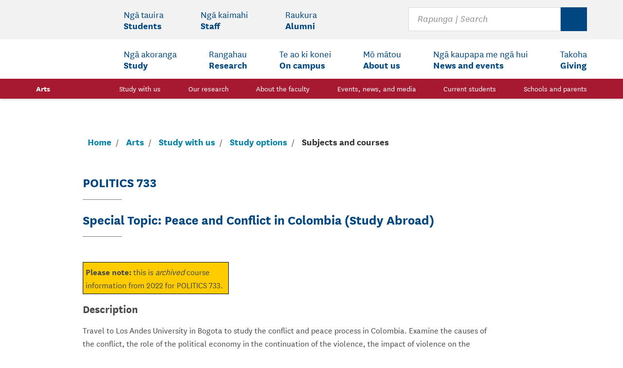

--- FILE ---
content_type: text/html;charset=UTF-8
request_url: https://artsfaculty.auckland.ac.nz/courses/?Subject=POLITICS&Number=733&Year=2022
body_size: 16546
content:
<!doctype html>
<html lang="en" class="no-js">
<head>
<title>
POLITICS 733 | Special Topic: Peace and Conflict in Colombia (Study Abroad) - The University of Auckland |
Faculty of Arts Courses | The University of Auckland
</title>
<meta charset="utf-8">
<meta http-equiv="X-UA-Compatible" content="IE=edge">
<meta name="viewport" content="width=device-width,initial-scale=1">
<meta name="keywords">
<meta name="description" content="Learn about your study options at the University of Auckland.">
<!-- Google Tag Manager -->
<!-- Global site tag (gtag.js) - Google Analytics -->
<script async src="https://www.googletagmanager.com/gtag/js?id=UA-361248-12"></script>
<script>
window.dataLayer = window.dataLayer || [];
function gtag(){dataLayer.push(arguments);}
gtag('js', new Date());
gtag('config', 'UA-361248-12');
</script>
<!-- End Google Tag Manager -->
<script src="//assets.adobedtm.com/6337bec9fafb709818ce96221107815939d09d3e/satelliteLib-f9840ad5b169a0fa14e1448142ddcea38cbcf574.js"></script>
<link rel="stylesheet" href="//cdn.auckland.ac.nz/aem/etc/designs/uoa-digital/clientlibs/templates/frontpage.85c942aa703a381077be20bf14157a37.css" type="text/css">
<style>@media print {#ghostery-tracker-tally {display:none !important}}</style>
<script async="" src="https://bbox.blackbaudhosting.com/webforms/bbox-min.js"></script>
<script src="https://ssl.google-analytics.com/analytics.js"></script>
</head>
<body class="arts">
<div class="skip-to-links">
<nav class="skip-to-links__nav">
<p id="accessibility-label" class="accessibility_label" aria-hidden="true">Accessibility Links</p>
<ul class="skip-to-links__list" aria-labelledby="accessibility-label">
<li>
<a href="#site-search" class="skip-to-links__nav__item">
<span>Skip to site search</span>
</a>
</li>
<li>
<a href="#main-content" class="skip-to-links__nav__item">
<span>Skip to main content</span>
</a>
</li>
</ul>
</nav>
</div>
<div class="header-wrapper">
<div>
<div>
<header class="main-header">
<div class="logo-area">
<div class="container logo-container">
<a class="logo" href="/" role="logo">
<span class="sr-only">The University of Auckland</span>
<svg class="icon logo-big hidden-sm-down" focusable="false" aria-hidden="true">
<use xlink:href="/global/images/sprite.svg#logo-small"></use>
</svg>
<svg class="icon logo-small hidden-md-up" focusable="false" aria-hidden="true">
<use xlink:href="/global/images/sprite.svg#logo-small"></use>
</svg>
</a>
<button type="button" class="hamburger hidden-lg-up sub-btn js-open-nav" aria-controls="main-nav" aria-pressed="false">
<svg class="icon icn-hamburger" focusable="false" aria-hidden="true">
<use xlink:href="/global/images/sprite.svg#icn-hamburger"></use>
</svg>
<span class="sr-only">Open Main </span><span class="sub">Menu</span>
</button>
<button class="search-button hidden-lg-up sub-btn js-toggle-search" id="searchBar__button" aria-controls="site-search">
<svg class="icon icn-search" focusable="false" aria-hidden="true">
<use xlink:href="/global/images/sprite.svg#icn-search"></use>
</svg>
<svg class="icon icn-close" focusable="false" aria-hidden="true">
<use xlink:href="/global/images/sprite.svg#icn-close"></use>
</svg>
<span class="sr-only">Toggle </span><span class="sub">Search</span>
</button>
<form id="site-search" class="search col-lg-4" action="https://search.auckland.ac.nz/search" method="get" role="search" aria-expanded="false" tabindex="-1">
<input type="hidden" name="site" value="All_university_websites">
<div class="container">
<input aria-label="Search for courses, topics, events and everything else." type="search" placeholder="Rapunga | Search" maxlength="100" size="20" name="q" id="uoa-search">
<button type="reset" class="off" disabled="">
<svg>
<use xlink:href="/global/images/sprite.svg#icn-close"></use>
</svg>
<span class="sr-only">Clear</span>
</button>
<button type="submit">
<svg>
<use xlink:href="/global/images/sprite.svg#icn-search"></use>
</svg>
<span class="sr-only">Search</span></button>
</div>
</form>
<nav id="main-nav" aria-label="Main Menu" class="main-nav" aria-expanded="false">
<div class="nav-header">
<h2 class="nav-header__text">Main Menu</h2>
</div>
<div class="nav-wrapper nav-wrapper--faculty js-nav-wrapper">
<ul role="menubar" class="main-nav__list secondary-nav no-style js-secondary-menu is-ready">
<li class="main-nav__item js-menu-items">
<button id="students-secondary-button" data-nav-main="students" aria-haspopup="true" aria-expanded="false" aria-controls="students-secondary-menu" role="menuitem" class="main-nav__link">
<span lang="mi">Ng&amacr; tauira </span><span class="english-heading">Students</span>
<svg class="icon icn-chevron" focusable="false" aria-hidden="true" role="presentation">
<use xmlns:xlink="http://www.w3.org/1999/xlink" xlink:href="/global/images/sprite.svg#icn-chevron"></use>
</svg>
</button>
<div aria-labelledby="students-secondary-button" id="students-secondary-menu" class="mega-menu">
<div class="mega-menu__container">
<p class="menu-heading">
<a href="https://www.auckland.ac.nz/en/students.html" data-nav-main="students"><span lang="mi">Ng&amacr; tauira </span><span class="english-heading">Students</span> </a>
</p>
<div class="mega-menu__column-cont">
<div class="mega-menu__column">
<p id="what-will-studying-in-2021-be-like-for-me?-secondary-menu">
<a href="https://www.auckland.ac.nz/en/students/student-support/studying-in-2021.html" data-nav-main="students-whatwillstudyingin2021belikeforme?">What will studying in 2021 be like for me?</a>
</p>
</div>
<div class="mega-menu__column">
<p id="my-tools-secondary-menu">
<a href="https://www.auckland.ac.nz/en/students/my-tools.html" data-nav-main="students-mytools">My tools</a>
</p>
<ul aria-labelledby="my-tools-secondary-menu">
<li>
<a href="https://www.myaucklanduni.ac.nz/en.html" data-nav-main="students-mytools-myaucklanduni">MyAucklandUni</a>
</li>
<li>
<a href="http://www.student.auckland.ac.nz/" data-nav-main="students-mytools-studentservicesonline">Student Services Online</a>
</li>
<li>
<a href="http://www.student.guest.auckland.ac.nz/guest-class-search" data-nav-main="students-mytools-classsearch">Class search</a>
</li>
<li>
<a href="https://canvas.auckland.ac.nz/" data-nav-main="students-mytools-canvas">Canvas</a>
</li>
<li>
<a href="http://www.concursolutions.auckland.ac.nz/" data-nav-main="students-mytools-concur">Concur</a>
</li>
<li>
<a href="https://courseoutline.auckland.ac.nz/dco/course" data-nav-main="students-mytools-courseoutlines">Course outlines</a>
</li>
<li>
<a href="http://mail.aucklanduni.ac.nz/" data-nav-main="students-mytools-studentemail">Student email</a>
</li>
<li>
<a href="https://www.library.auckland.ac.nz/" data-nav-main="students-mytools-librariesandlearningservices">Libraries and Learning Services</a>
</li>
<li>
<a href="https://learningessentials.auckland.ac.nz/" data-nav-main="students-mytools-learningessentials">Learning essentials</a>
</li>
<li>
<a href="https://auckland.careercentre.me/welcome/university-of-auckland" data-nav-main="students-mytools-mycdes+(jobboard)">MyCDES+ (job board)</a>
</li>
<li>
<a href="https://www.auckland.ac.nz/en/about-us/about-the-university/identity-and-access-management/password-management.html" data-nav-main="students-mytools-changemypassword">Change my password</a>
</li>
<li>
<a href="https://uoa.custhelp.com/" data-nav-main="students-mytools-askauckland">AskAuckland</a>
</li>
<li>
<a href="https://unidirectory.auckland.ac.nz/search?utm_source=uoa-homepage&amp;utm_content=student-menu" data-nav-main="students-mytools-searchstaffdirectory">Search staff directory</a>
</li>
</ul>
</div>
<div class="mega-menu__column">
<p id="information-for-new-students-secondary-menu">
<a href="https://www.auckland.ac.nz/en/students/newstudents.html" data-nav-main="students-informationfornewstudents">Information for new students</a>
</p>
<ul aria-labelledby="information-for-new-students-secondary-menu">
<li>
<a href="https://www.auckland.ac.nz/en/students/newstudents/orientation-new-students.html" data-nav-main="students-informationfornewstudents-orientationfornewstudents">Orientation for new students</a>
</li>
<li>
<a href="https://www.auckland.ac.nz/en/students/academic-information/important-dates.html" data-nav-main="students-informationfornewstudents-importantdates">Important dates</a>
</li>
<li>
<a href="https://www.auckland.ac.nz/en/study/international-students.html" data-nav-main="students-informationfornewstudents-internationalstudents">International students</a>
</li>
<li>
<a href="https://www.auckland.ac.nz/en/students/newstudents/campus-card.html" data-nav-main="students-informationfornewstudents-campuscards">Campus cards</a>
</li>
<li>
<a href="https://www.auckland.ac.nz/en/students/academic-information/askauckland-central.html" data-nav-main="students-informationfornewstudents-askaucklandcentral">AskAuckland Central</a>
</li>
</ul>
</div>
<div class="mega-menu__column">
<p id="student-support-secondary-menu">
<a href="https://www.auckland.ac.nz/en/on-campus/student-support.html" data-nav-main="students-studentsupport">Student support</a>
</p>
<ul aria-labelledby="student-support-secondary-menu">
<li>
<a href="https://www.auckland.ac.nz/en/on-campus/emergencies-and-safety-on-campus/harassment-bullying-sexual-assault-violence.html" data-nav-main="students-studentsupport-harassment,bullying,sexualassaultandotherviolence">Harassment, bullying, sexual assault and other violence</a>
</li>
<li>
<a href="https://www.auckland.ac.nz/en/students/student-support/te-papa-manaaki-campus-care.html" data-nav-main="students-studentsupport-tepapamanaaki|campuscare">Te Papa Manaaki | Campus Care</a>
</li>
<li>
<a href="https://www.auckland.ac.nz/en/on-campus/student-support/personal-support.html" data-nav-main="students-studentsupport-personalsupport">Personal support</a>
</li>
<li>
<a href="https://www.forms.auckland.ac.nz/en/public/student-contact-and-support/complaints-and-feedback.html" data-nav-main="students-studentsupport-complaints">Complaints</a>
</li>
<li>
<a href="https://www.auckland.ac.nz/en/students/student-support/be-well.html" data-nav-main="students-studentsupport-bewell">Be well</a>
</li>
<li>
<a href="https://www.auckland.ac.nz/en/on-campus/student-support/personal-support/student-health-counselling.html" data-nav-main="students-studentsupport-studenthealthandcounselling">Student Health and Counselling</a>
</li>
<li>
<a href="https://www.auckland.ac.nz/en/students/student-support/career-development-and-employability-services.html" data-nav-main="students-studentsupport-careerdevelopmentandemployabilityservices(cdes)">Career Development and Employability Services (CDES)</a>
</li>
</ul>
</div>
<div class="mega-menu__column">
<p id="academic-information-secondary-menu">
<a href="https://www.auckland.ac.nz/en/students/academic-information.html" data-nav-main="students-academicinformation">Academic information</a>
</p>
<ul aria-labelledby="academic-information-secondary-menu">
<li>
<a href="https://www.auckland.ac.nz/en/study/applications-and-admissions/enrolment.html" data-nav-main="students-academicinformation-enrolment">Enrolment</a>
</li>
<li>
<a href="https://www.auckland.ac.nz/en/students/academic-information/exams-and-final-results.html" data-nav-main="students-academicinformation-examsandfinalresults">Exams and final results</a>
</li>
<li>
<a href="https://www.auckland.ac.nz/en/students/academic-information/records-and-transcripts.html" data-nav-main="students-academicinformation-recordsandtranscripts">Records and transcripts</a>
</li>
<li>
<a href="https://www.auckland.ac.nz/en/students/academic-information/graduation.html" data-nav-main="students-academicinformation-graduation">Graduation</a>
</li>
<li>
<a href="https://www.auckland.ac.nz/en/students/academic-information/postgraduate-students.html" data-nav-main="students-academicinformation-postgraduatestudents">Postgraduate students</a>
</li>
<li>
<a href="https://www.auckland.ac.nz/en/students/academic-information/summer-school.html" data-nav-main="students-academicinformation-summerschool">Summer school</a>
</li>
<li>
<a href="https://www.auckland.ac.nz/en/students/academic-information/student-centres.html" data-nav-main="students-academicinformation-studentcentres">Student centres</a>
</li>
</ul>
</div>
<div class="mega-menu__column">
<p id="360-international-secondary-menu">
<a href="https://www.auckland.ac.nz/en/study/study-options/360-international.html" data-nav-main="students-360international">360 International</a>
</p>
<ul aria-labelledby="360-international-secondary-menu">
<li>
<a href="https://www.auckland.ac.nz/en/study/study-options/360-international/semester-exchange.html" data-nav-main="students-360international-semesterexchange">Semester exchange</a>
</li>
<li>
<a href="https://www.auckland.ac.nz/en/study/study-options/360-international/short-term-opportunities.html" data-nav-main="students-360international-short-termopportunities">Short-term opportunities</a>
</li>
</ul>
</div>
<div class="mega-menu__column">
<p id="health,-safety-and-wellbeing-secondary-menu">
<a href="https://www.auckland.ac.nz/en/health-safety-wellbeing.html" data-nav-main="students-health,safetyandwellbeing">Health, safety and wellbeing</a>
</p>
<ul aria-labelledby="health,-safety-and-wellbeing-secondary-menu">
<li>
<a href="https://www.auckland.ac.nz/en/news/notices/2021/covid-19.html" data-nav-main="students-health,safetyandwellbeing-covid-19informationforourcommunity">Covid-19 information for our community</a>
</li>
<li>
<a href="https://www.auckland.ac.nz/en/about-us/emergency-information.html" data-nav-main="students-health,safetyandwellbeing-emergencyinformation">Emergency information</a>
</li>
<li>
<a href="https://www.auckland.ac.nz/en/health-safety-wellbeing/report-concerns-hazards.html" data-nav-main="students-health,safetyandwellbeing-reportconcerns,incidentsandhazards">Report concerns, incidents and hazards</a>
</li>
<li>
<a href="https://www.auckland.ac.nz/en/health-safety-wellbeing/health-safety-topics.html" data-nav-main="students-health,safetyandwellbeing-healthandsafetytopics">Health and safety topics</a>
</li>
</ul>
</div>
<div class="mega-menu__column">
<p id="forms,-policies-and-guidelines-secondary-menu">
<a href="https://www.auckland.ac.nz/en/students/forms-policies-and-guidelines.html" data-nav-main="students-forms,policiesandguidelines">Forms, policies and guidelines</a>
</p>
<ul aria-labelledby="forms,-policies-and-guidelines-secondary-menu">
<li>
<a href="https://www.auckland.ac.nz/en/about/the-university/how-university-works/policy-and-administration.html" data-nav-main="students-forms,policiesandguidelines-policyhub">Policy hub</a>
</li>
<li>
<a href="https://www.auckland.ac.nz/en/students/academic-information/postgraduate-students/postgraduate-policies-guidelines-and-forms.html" data-nav-main="students-forms,policiesandguidelines-postgraduatepolicies,guidelinesandforms">Postgraduate policies, guidelines and forms</a>
</li>
</ul>
</div>
</div>
<button aria-label="Close Students menu" class="close-nav-button sub-btn js-close-mega" type="button">
<svg class="icon icn-close" focusable="false" aria-hidden="true">
<use xlink:href="/global/images/sprite.svg#icn-close"></use>
</svg>
<span class="sub">Close</span>
</button>
</div>
<div class="menu-header">
<button type="button" class="js-back-menu" aria-expanded="true" aria-controls="students-secondary-menu">
<svg class="icon icn-chevron" focusable="false" aria-hidden="true">
<use xlink:href="/global/images/sprite.svg#icn-chevron"></use>
</svg>
Back<span class="sr-only"> to Students menu item</span>
</button>
<button aria-label="Close menu" class="close-menu-button sub-btn js-close-nav" type="button">
<svg class="icon icn-close" focusable="false" aria-hidden="true">
<use xlink:href="/global/images/sprite.svg#icn-close"></use>
</svg>
<span class="sub">Close</span><span class="sr-only"> Students menu item</span>
</button>
</div>
</div>
</li>
<li class="main-nav__item js-menu-items">
<button id="staff-secondary-button" data-nav-main="staff" aria-haspopup="true" aria-expanded="false" aria-controls="staff-secondary-menu" role="menuitem" class="main-nav__link">
<span lang="mi">Ng&amacr; kaimahi </span><span class="english-heading">Staff</span>
<svg class="icon icn-chevron" focusable="false" aria-hidden="true" role="presentation">
<use xmlns:xlink="http://www.w3.org/1999/xlink" xlink:href="/global/images/sprite.svg#icn-chevron"></use>
</svg>
</button>
<div aria-labelledby="staff-secondary-button" id="staff-secondary-menu" class="mega-menu">
<div class="mega-menu__container">
<p class="menu-heading">
<a href="https://www.auckland.ac.nz/en/staff.html" data-nav-main="staff"><span lang="mi">Ng&amacr; kaimahi </span><span class="english-heading">Staff</span> </a>
</p>
<div class="mega-menu__column-cont">
<div class="mega-menu__column">
<p id="my-tools-secondary-menu">
<a href="https://www.auckland.ac.nz/en/staff/my-tools.html" data-nav-main="staff-mytools">My tools</a>
</p>
<ul aria-labelledby="my-tools-secondary-menu">
<li>
<a href="https://outlook.office.com/mail/inbox" data-nav-main="staff-mytools-staffemail">Staff email</a>
</li>
<li>
<a href="https://www.staff.auckland.ac.nz/en.html" data-nav-main="staff-mytools-staffintranet">Staff intranet</a>
</li>
<li>
<a href="https://canvas.auckland.ac.nz/" data-nav-main="staff-mytools-canvas">Canvas</a>
</li>
<li>
<a href="https://www.auckland.ac.nz/en/about/the-university/how-university-works/policy-and-administration.html" data-nav-main="staff-mytools-policyhub">Policy hub</a>
</li>
<li>
<a href="https://research-hub.auckland.ac.nz/home" data-nav-main="staff-mytools-researchhub">ResearchHub</a>
</li>
<li>
<a href="http://www.askhr.auckland.ac.nz/" data-nav-main="staff-mytools-peoplesofthr">PeopleSoft HR</a>
</li>
<li>
<a href="https://www.library.auckland.ac.nz/" data-nav-main="staff-mytools-librariesandlearningservices">Libraries and Learning Services</a>
</li>
<li>
<a href="https://formspace.auckland.ac.nz/SitePages/Home.aspx" data-nav-main="staff-mytools-formsregister">Forms register</a>
</li>
<li>
<a href="https://www.auckland.ac.nz/en/about-us/about-the-university/identity-and-access-management/password-management.html" data-nav-main="staff-mytools-changemypassword">Change my password</a>
</li>
</ul>
</div>
<div class="mega-menu__column">
<p id="staff-information-secondary-menu">
<a href="https://www.auckland.ac.nz/en/staff.html" data-nav-main="staff-staffinformation">Staff information</a>
</p>
<ul aria-labelledby="staff-information-secondary-menu">
<li>
<a href="https://www.auckland.ac.nz/en/about-us/jobs-at-auckland.html" data-nav-main="staff-staffinformation-careersattheuniversity">Careers at the University</a>
</li>
<li>
<a href="https://www.auckland.ac.nz/en/on-campus/accommodation/university-accommodation/academic-visitors.html" data-nav-main="staff-staffinformation-academicvisitors(accommodation)">Academic visitors (accommodation)</a>
</li>
<li>
<a href="https://unidirectory.auckland.ac.nz/search?utm_source=uoa-homepage&amp;utm_content=staff-menu" data-nav-main="staff-staffinformation-searchstaffdirectory">Search staff directory</a>
</li>
<li>
<a href="https://www.auckland.ac.nz/en/staff/learning-and-teaching.html" data-nav-main="staff-staffinformation-learningandteaching">Learning and teaching</a>
</li>
<li>
<a href="https://www.auckland.ac.nz/en/on-campus/facilities-and-services/early-childhood-centres.html" data-nav-main="staff-staffinformation-earlychildhoodcentres">Early childhood centres</a>
</li>
<li>
<a href="https://www.calendar.auckland.ac.nz/en.html" data-nav-main="staff-staffinformation-universitycalendar">University Calendar</a>
</li>
</ul>
</div>
<div class="mega-menu__column">
<p id="health,-safety-and-wellbeing-secondary-menu">
<a href="https://www.auckland.ac.nz/en/health-safety-wellbeing.html" data-nav-main="staff-health,safetyandwellbeing">Health, safety and wellbeing</a>
</p>
<ul aria-labelledby="health,-safety-and-wellbeing-secondary-menu">
<li>
<a href="https://www.auckland.ac.nz/en/news/notices/2021/covid-19.html" data-nav-main="staff-health,safetyandwellbeing-covid-19informationforourcommunity">Covid-19 information for our community</a>
</li>
<li>
<a href="https://www.auckland.ac.nz/en/about-us/emergency-information.html" data-nav-main="staff-health,safetyandwellbeing-emergencyinformation">Emergency information</a>
</li>
<li>
<a href="https://www.auckland.ac.nz/en/health-safety-wellbeing/report-concerns-hazards.html" data-nav-main="staff-health,safetyandwellbeing-reportconcerns,incidentsandhazards">Report concerns, incidents and hazards</a>
</li>
<li>
<a href="https://www.auckland.ac.nz/en/health-safety-wellbeing/health-safety-topics.html" data-nav-main="staff-health,safetyandwellbeing-healthandsafetytopics">Health and safety topics</a>
</li>
<li>
<a href="https://www.auckland.ac.nz/en/on-campus/emergencies-and-safety-on-campus/harassment-bullying-sexual-assault-violence.html" data-nav-main="staff-health,safetyandwellbeing-harassment,bullying,sexualassaultandotherviolence">Harassment, bullying, sexual assault and other violence</a>
</li>
</ul>
</div>
</div>
<button aria-label="Close Staff menu" class="close-nav-button sub-btn js-close-mega" type="button">
<svg class="icon icn-close" focusable="false" aria-hidden="true">
<use xlink:href="/global/images/sprite.svg#icn-close"></use>
</svg>
<span class="sub">Close</span>
</button>
</div>
<div class="menu-header">
<button type="button" class="js-back-menu" aria-expanded="true" aria-controls="staff-secondary-menu">
<svg class="icon icn-chevron" focusable="false" aria-hidden="true">
<use xlink:href="/global/images/sprite.svg#icn-chevron"></use>
</svg>
Back<span class="sr-only"> to Staff menu item</span>
</button>
<button aria-label="Close menu" class="close-menu-button sub-btn js-close-nav" type="button">
<svg class="icon icn-close" focusable="false" aria-hidden="true">
<use xlink:href="/global/images/sprite.svg#icn-close"></use>
</svg>
<span class="sub">Close</span><span class="sr-only"> Staff menu item</span>
</button>
</div>
</div>
</li>
<li class="main-nav__item js-menu-items">
<button id="alumni-secondary-button" data-nav-main="alumni" aria-haspopup="true" aria-expanded="false" aria-controls="alumni-secondary-menu" role="menuitem" class="main-nav__link">
<span lang="mi">Raukura </span><span class="english-heading">Alumni</span>
<svg class="icon icn-chevron" focusable="false" aria-hidden="true" role="presentation">
<use xmlns:xlink="http://www.w3.org/1999/xlink" xlink:href="/global/images/sprite.svg#icn-chevron"></use>
</svg>
</button>
<div aria-labelledby="alumni-secondary-button" id="alumni-secondary-menu" class="mega-menu">
<div class="mega-menu__container">
<p class="menu-heading">
<a href="https://www.auckland.ac.nz/en/alumni.html" data-nav-main="alumni"><span lang="mi">Raukura </span><span class="english-heading">Alumni</span> </a>
</p>
<div class="mega-menu__column-cont">
<div class="mega-menu__column">
<p id="alumni-and-friends-secondary-menu">
<a href="https://www.auckland.ac.nz/en/alumni.html" data-nav-main="alumni-alumniandfriends">Alumni and friends</a>
</p>
<ul aria-labelledby="alumni-and-friends-secondary-menu">
<li>
<a href="https://www.auckland.ac.nz/en/alumni/our-alumni.html" data-nav-main="alumni-alumniandfriends-ouralumni">Our alumni</a>
</li>
<li>
<a href="https://www.auckland.ac.nz/en/alumni/get-involved.html" data-nav-main="alumni-alumniandfriends-opportunities">Opportunities</a>
</li>
<li>
<a href="https://www.auckland.ac.nz/en/alumni/get-involved/update-your-alumni-details.html" data-nav-main="alumni-alumniandfriends-updateyourdetails">Update your details</a>
</li>
<li>
<a href="https://www.auckland.ac.nz/en/alumni/make-a-donation.html" data-nav-main="alumni-alumniandfriends-makeadonation">Make a donation</a>
</li>
</ul>
</div>
<div class="mega-menu__column">
<p id="what's-happening-secondary-menu">
<a href="https://www.auckland.ac.nz/en/alumni/whats-happening.html" data-nav-main="alumni-what'shappening">What's happening</a>
</p>
<ul aria-labelledby="what's-happening-secondary-menu">
<li>
<a href="https://www.auckland.ac.nz/en/alumni/whats-happening/events.html" data-nav-main="alumni-what'shappening-events">Events</a>
</li>
<li>
<a href="https://www.auckland.ac.nz/en/news/list.html?tag=news%3Aalumni" data-nav-main="alumni-what'shappening-news">News</a>
</li>
<li>
<a href="https://www.auckland.ac.nz/en/alumni/whats-happening/alumni-publications.html" data-nav-main="alumni-what'shappening-publications">Publications</a>
</li>
<li>
<a href="https://www.auckland.ac.nz/en/alumni/whats-happening/alumni-photo-galleries.html" data-nav-main="alumni-what'shappening-photogalleries">Photo galleries</a>
</li>
<li>
<a href="https://www.auckland.ac.nz/en/alumni/whats-happening/alumni-video-and-audio.html" data-nav-main="alumni-what'shappening-videoandaudio">Video and audio</a>
</li>
</ul>
</div>
<div class="mega-menu__column">
<p id="what-we-offer-you-secondary-menu">
<a href="https://www.auckland.ac.nz/en/alumni/what-we-offer-you.html" data-nav-main="alumni-whatweofferyou">What we offer you</a>
</p>
<ul aria-labelledby="what-we-offer-you-secondary-menu">
<li>
<a href="https://www.auckland.ac.nz/en/alumni/what-we-offer-you/alumni-career-services.html" data-nav-main="alumni-whatweofferyou-careerservices">Career services</a>
</li>
<li>
<a href="https://www.auckland.ac.nz/en/alumni/get-involved/virtual-book-club.html" data-nav-main="alumni-whatweofferyou-virtualbookclub">Virtual Book Club</a>
</li>
<li>
<a href="https://www.auckland.ac.nz/en/alumni/what-we-offer-you/alumni-library-services.html" data-nav-main="alumni-whatweofferyou-libraryservices">Library services</a>
</li>
<li>
<a href="https://www.auckland.ac.nz/en/alumni/what-we-offer-you/alumni-benefits.html" data-nav-main="alumni-whatweofferyou-alumnibenefits">Alumni benefits</a>
</li>
</ul>
</div>
<div class="mega-menu__column">
<p id="contact-the-alumni-office-secondary-menu">
<a href="https://www.auckland.ac.nz/en/alumni/contact-alumni-office.html" data-nav-main="alumni-contactthealumnioffice">Contact the Alumni Office</a>
</p>
<ul aria-labelledby="contact-the-alumni-office-secondary-menu">
<li>
<a href="https://www.auckland.ac.nz/en/alumni/contact-alumni-office/alumni-office-contact-details.html" data-nav-main="alumni-contactthealumnioffice-officecontactdetails">Office contact details</a>
</li>
<li>
<a href="https://www.auckland.ac.nz/en/alumni/contact-alumni-office/alumni-friends-social-media.html" data-nav-main="alumni-contactthealumnioffice-alumniandfriendsonsocialmedia">Alumni and friends on social media</a>
</li>
</ul>
</div>
</div>
<button aria-label="Close Alumni menu" class="close-nav-button sub-btn js-close-mega" type="button">
<svg class="icon icn-close" focusable="false" aria-hidden="true">
<use xlink:href="/global/images/sprite.svg#icn-close"></use>
</svg>
<span class="sub">Close</span>
</button>
</div>
<div class="menu-header">
<button type="button" class="js-back-menu" aria-expanded="true" aria-controls="alumni-secondary-menu">
<svg class="icon icn-chevron" focusable="false" aria-hidden="true">
<use xlink:href="/global/images/sprite.svg#icn-chevron"></use>
</svg>
Back<span class="sr-only"> to Alumni menu item</span>
</button>
<button aria-label="Close menu" class="close-menu-button sub-btn js-close-nav" type="button">
<svg class="icon icn-close" focusable="false" aria-hidden="true">
<use xlink:href="/global/images/sprite.svg#icn-close"></use>
</svg>
<span class="sub">Close</span><span class="sr-only"> Alumni menu item</span>
</button>
</div>
</div>
</li>
</ul>
<ul role="menubar" class="main-nav__list primary-nav no-style js-primary-menu is-ready">
<li class="main-nav__item js-menu-items">
<button id="study-primary-button" data-nav-main="study" aria-haspopup="true" aria-expanded="false" aria-controls="study-primary-menu" role="menuitem" class="main-nav__link">
<span lang="mi">Ng&amacr; akoranga </span><span class="english-heading">Study</span>
<svg class="icon icn-chevron" focusable="false" aria-hidden="true" role="presentation">
<use xmlns:xlink="http://www.w3.org/1999/xlink" xlink:href="/global/images/sprite.svg#icn-chevron"></use>
</svg>
</button>
<div aria-labelledby="study-primary-button" id="study-primary-menu" class="mega-menu">
<div class="mega-menu__container">
<p class="menu-heading">
<a href="https://www.auckland.ac.nz/en/study.html" data-nav-main="study"><span lang="mi">Ng&amacr; akoranga </span><span class="english-heading">Study</span></a>
</p>
<div class="mega-menu__column-cont">
<div class="mega-menu__column">
<p id="study-options-primary-menu">
<a href="https://www.auckland.ac.nz/en/study/study-options.html" data-nav-main="study-studyoptions">Study options</a>
</p>
<ul aria-labelledby="study-options-primary-menu">
<li>
<a href="https://www.auckland.ac.nz/en/study/study-options/find-a-study-option.html" data-nav-main="study-studyoptions-findastudyoption">Find a study option</a>
</li>
<li>
<a href="https://courseoutline.auckland.ac.nz/dco/course" data-nav-main="study-studyoptions-courseoutlines">Course outlines</a>
</li>
<li>
<a href="https://www.auckland.ac.nz/en/study/study-options/undergraduate-study-options.html" data-nav-main="study-studyoptions-undergraduatestudyoptions">Undergraduate study options</a>
</li>
<li>
<a href="https://guide.auckland.ac.nz/" data-nav-main="study-studyoptions-personalisedundergraduatestudyoptions">Personalised undergraduate study options</a>
</li>
<li>
<a href="https://www.auckland.ac.nz/en/study/study-options/postgraduate-study-options.html" data-nav-main="study-studyoptions-postgraduatestudyoptions">Postgraduate study options</a>
</li>
<li>
<a href="https://www.auckland.ac.nz/en/study/study-options/short-courses-and-micro-credentials.html" data-nav-main="study-studyoptions-shortcoursesandmicro-credentials">Short courses and micro-credentials</a>
</li>
</ul>
</div>
<div class="mega-menu__column">
<p id="applications-and-admissions-primary-menu">
<a href="https://www.auckland.ac.nz/en/study/applications-and-admissions.html" data-nav-main="study-applicationsandadmissions">Applications and admissions</a>
</p>
<ul aria-labelledby="applications-and-admissions-primary-menu">
<li>
<a href="https://www.auckland.ac.nz/en/study/applications-and-admissions/apply-now.html" data-nav-main="study-applicationsandadmissions-applynow">Apply now</a>
</li>
<li>
<a href="https://www.auckland.ac.nz/en/study/applications-and-admissions/entry-requirements.html" data-nav-main="study-applicationsandadmissions-entryrequirements">Entry requirements</a>
</li>
<li>
<a href="https://www.auckland.ac.nz/en/study/applications-and-admissions/enrolment.html" data-nav-main="study-applicationsandadmissions-enrolment">Enrolment</a>
</li>
<li>
<a href="https://www.auckland.ac.nz/en/on-campus/accommodation.html" data-nav-main="study-applicationsandadmissions-accommodationoptions">Accommodation options</a>
</li>
</ul>
</div>
<div class="mega-menu__column">
<p id="register-primary-menu">Register</p>
<ul aria-labelledby="register-primary-menu">
<li>
<a href="https://response.auckland.ac.nz/FutureUndergraduate?utm_medium=website&amp;utm_campaign=organic&amp;utm_content=&amp;utm_source=uoa-menu" data-nav-main="study-register-futureundergraduate">Future undergraduate</a>
</li>
<li>
<a href="https://response.auckland.ac.nz/PGRegister?utm_medium=website&amp;utm_campaign=organic&amp;utm_content=&amp;utm_source=uoa-menu" data-nav-main="study-register-futurepostgraduate">Future postgraduate</a>
</li>
<li>
<a href="https://response.auckland.ac.nz/InternationalRegister?utm_medium=website&amp;utm_campaign=organic&amp;utm_content=&amp;utm_source=uoa-menu" data-nav-main="study-register-internationalstudent">International student</a>
</li>
</ul>
</div>
<div class="mega-menu__column">
<p id="research-opportunities-primary-menu">
<a href="https://www.auckland.ac.nz/en/research.html" data-nav-main="study-researchopportunities">Research opportunities</a>
</p>
<ul aria-labelledby="research-opportunities-primary-menu">
<li>
<a href="https://www.auckland.ac.nz/en/research/research-by-faculty.html" data-nav-main="study-researchopportunities-researchareas">Research areas</a>
</li>
<li>
<a href="https://www.findathesis.auckland.ac.nz/#/" data-nav-main="study-researchopportunities-findathesis">Find a thesis</a>
</li>
</ul>
</div>
<div class="mega-menu__column">
<p id="fees-and-money-matters-primary-menu">
<a href="https://www.auckland.ac.nz/en/study/fees-and-money-matters.html" data-nav-main="study-feesandmoneymatters">Fees and money matters</a>
</p>
<ul aria-labelledby="fees-and-money-matters-primary-menu">
<li>
<a href="https://www.auckland.ac.nz/en/study/fees-and-money-matters/tuition-fees.html" data-nav-main="study-feesandmoneymatters-tuitionfees">Tuition fees</a>
</li>
<li>
<a href="https://www.auckland.ac.nz/en/study/fees-and-money-matters/student-loans-and-allowances.html" data-nav-main="study-feesandmoneymatters-studentloansandallowances">Student loans and allowances</a>
</li>
</ul>
</div>
<div class="mega-menu__column">
<p id="scholarships-and-awards-primary-menu">
<a href="https://www.auckland.ac.nz/en/study/scholarships-and-awards.html" data-nav-main="study-scholarshipsandawards">Scholarships and awards</a>
</p>
<ul aria-labelledby="scholarships-and-awards-primary-menu">
<li>
<a href="https://www.auckland.ac.nz/en/study/scholarships-and-awards/find-a-scholarship.html" data-nav-main="study-scholarshipsandawards-findascholarshiporaward">Find a scholarship or award</a>
</li>
<li>
<a href="https://www.auckland.ac.nz/en/study/scholarships-and-awards/scholarship-eligibility.html" data-nav-main="study-scholarshipsandawards-amieligible?">Am I eligible?</a>
</li>
</ul>
</div>
<div class="mega-menu__column">
<p id="international-students-primary-menu">
<a href="https://www.auckland.ac.nz/en/study/international-students.html" data-nav-main="study-internationalstudents">International students</a>
</p>
<ul aria-labelledby="international-students-primary-menu">
<li>
<a href="https://www.uniauckland.cn/" data-nav-main="study-internationalstudents-chinawebsite中文网站">China website 中文网站</a>
</li>
<li>
<a href="https://www.auckland.ac.nz/en/study/international-students/study-options-for-international-students.html" data-nav-main="study-internationalstudents-studyoptions">Study options</a>
</li>
<li>
<a href="https://www.auckland.ac.nz/en/study/international-students/entry-requirements-international-students.html" data-nav-main="study-internationalstudents-entryrequirements">Entry requirements</a>
</li>
<li>
<a href="https://www.auckland.ac.nz/en/study/international-students/scholarships-loans-and-funding.html" data-nav-main="study-internationalstudents-scholarships,loansandfunding">Scholarships, loans and funding</a>
</li>
</ul>
</div>
<div class="mega-menu__column">
<p id="māori-and-pacific-students-primary-menu">M&amacr;ori and Pacific students</p>
<ul aria-labelledby="māori-and-pacific-students-primary-menu">
<li>
<a href="https://www.auckland.ac.nz/en/study/maori-students.html" data-nav-main="study-māoriandpacificstudents-māoristudents">M&amacr;ori students</a>
</li>
<li>
<a href="https://www.auckland.ac.nz/en/study/pacific-students.html" data-nav-main="study-māoriandpacificstudents-pacificstudents">Pacific students</a>
</li>
</ul>
</div>
<div class="mega-menu__column">
<p id="our-faculties-primary-menu">
<a href="https://www.auckland.ac.nz/en/study/our-faculties.html" data-nav-main="study-ourfaculties">Our faculties</a>
</p>
<ul aria-labelledby="our-faculties-primary-menu">
<li>
<a href="https://www.auckland.ac.nz/en/arts.html" data-nav-main="study-ourfaculties-arts">Arts</a>
</li>
<li>
<a href="https://www.auckland.ac.nz/en/abi.html" data-nav-main="study-ourfaculties-aucklandbioengineeringinstitute">Auckland Bioengineering Institute</a>
</li>
<li>
<a href="https://www.auckland.ac.nz/en/business.html" data-nav-main="study-ourfaculties-businessschool">Business School</a>
</li>
<li>
<a href="https://www.auckland.ac.nz/en/creative.html" data-nav-main="study-ourfaculties-creativeartsandindustries">Creative Arts and Industries</a>
</li>
<li>
<a href="https://www.auckland.ac.nz/en/education.html" data-nav-main="study-ourfaculties-educationandsocialwork">Education and Social Work</a>
</li>
<li>
<a href="https://www.auckland.ac.nz/en/engineering.html" data-nav-main="study-ourfaculties-engineering">Engineering</a>
</li>
<li>
<a href="https://www.auckland.ac.nz/en/law.html" data-nav-main="study-ourfaculties-law">Law</a>
</li>
<li>
<a href="https://www.auckland.ac.nz/en/liggins.html" data-nav-main="study-ourfaculties-ligginsinstitute">Liggins Institute</a>
</li>
<li>
<a href="https://www.auckland.ac.nz/en/fmhs.html" data-nav-main="study-ourfaculties-medicalandhealthsciences">Medical and Health Sciences</a>
</li>
<li>
<a href="https://www.auckland.ac.nz/en/science.html" data-nav-main="study-ourfaculties-science">Science</a>
</li>
<li>
<a href="https://www.auckland.ac.nz/en/research/research-institutes-and-centres.html" data-nav-main="study-ourfaculties-researchinstitutesandcentres">Research institutes and centres</a>
</li>
</ul>
</div>
</div>
<button aria-label="Close menu" class="close-nav-button sub-btn js-close-mega" type="button">
<svg class="icon icn-close" focusable="false" aria-hidden="true">
<use xlink:href="/global/images/sprite.svg#icn-close"></use>
</svg>
<span class="sub">Close</span>
</button>
</div>
<div class="menu-header">
<button type="button" class="js-back-menu" aria-expanded="true" aria-controls="study-primary-menu">
<svg class="icon icn-chevron" focusable="false" aria-hidden="true">
<use xlink:href="/global/images/sprite.svg#icn-chevron"></use>
</svg>
Back<span class="sr-only"> to Study menu item</span>
</button>
<button aria-label="Close Study menu" class="close-menu-button sub-btn js-close-nav" type="button">
<svg class="icon icn-close" focusable="false" aria-hidden="true">
<use xlink:href="/global/images/sprite.svg#icn-close"></use>
</svg>
<span class="sub">Close</span><span class="sr-only"> Study menu item</span>
</button>
</div>
</div>
</li>
<li class="main-nav__item js-menu-items">
<button id="research-primary-button" data-nav-main="research" aria-haspopup="true" aria-expanded="false" aria-controls="research-primary-menu" role="menuitem" class="main-nav__link">
<span lang="mi">Rangahau </span><span class="english-heading">Research</span>
<svg class="icon icn-chevron" focusable="false" aria-hidden="true" role="presentation">
<use xmlns:xlink="http://www.w3.org/1999/xlink" xlink:href="/global/images/sprite.svg#icn-chevron"></use>
</svg>
</button>
<div aria-labelledby="research-primary-button" id="research-primary-menu" class="mega-menu">
<div class="mega-menu__container">
<p class="menu-heading">
<a href="https://www.auckland.ac.nz/en/research.html" data-nav-main="research"><span lang="mi">Rangahau </span><span class="english-heading">Research</span></a>
</p>
<div class="mega-menu__column-cont">
<div class="mega-menu__column">
<p id="about-our-research-primary-menu">
<a href="https://www.auckland.ac.nz/en/research/about-our-research.html" data-nav-main="research-aboutourresearch">About our research</a>
</p>
<ul aria-labelledby="about-our-research-primary-menu">
<li>
<a href="https://www.auckland.ac.nz/en/research/the-challenge.html" data-nav-main="research-aboutourresearch-mātātaki|thechallenge">M&amacr;t&amacr;taki | The Challenge</a>
</li>
<li>
<a href="https://www.auckland.ac.nz/en/research/postgraduate-research-and-study.html" data-nav-main="research-aboutourresearch-postgraduateresearchandstudy">Postgraduate research and study</a>
</li>
</ul>
</div>
<div class="mega-menu__column">
<p id="business-and-commercial-primary-menu">
<a href="https://www.auckland.ac.nz/en/research/business-and-commercial.html" data-nav-main="research-businessandcommercial">Business and commercial</a>
</p>
<ul aria-labelledby="business-and-commercial-primary-menu">
<li>
<a href="https://www.uniservices.co.nz/" data-nav-main="research-businessandcommercial-uniservices">UniServices</a>
</li>
<li>
<a href="https://nip.auckland.ac.nz/" data-nav-main="research-businessandcommercial-newmarketinnovationprecinct">Newmarket Innovation Precinct</a>
</li>
</ul>
</div>
<div class="mega-menu__column">
<p id="research-institutes-and-centres-primary-menu">
<a href="https://www.auckland.ac.nz/en/research/research-institutes-and-centres.html" data-nav-main="research-researchinstitutesandcentres">Research institutes and centres</a>
</p>
<ul aria-labelledby="research-institutes-and-centres-primary-menu">
<li>
<a href="https://www.auckland.ac.nz/en/abi/our-research.html" data-nav-main="research-researchinstitutesandcentres-aucklandbioengineeringinstitute">Auckland Bioengineering Institute</a>
</li>
<li>
<a href="https://www.auckland.ac.nz/en/liggins/our-research.html" data-nav-main="research-researchinstitutesandcentres-ligginsinstitute">Liggins Institute</a>
</li>
<li>
<a href="https://www.auckland.ac.nz/en/research/research-institutes-and-centres/centres-of-research-excellence.html" data-nav-main="research-researchinstitutesandcentres-centresofresearchexcellence">Centres of Research Excellence</a>
</li>
<li>
<a href="https://www.auckland.ac.nz/en/research/research-institutes-and-centres/other-institutes-and-centres.html" data-nav-main="research-researchinstitutesandcentres-otherinstitutesandcentres">Other institutes and centres</a>
</li>
</ul>
</div>
<div class="mega-menu__column">
<p id="research-by-faculty-primary-menu">
<a href="https://www.auckland.ac.nz/en/research/research-by-faculty.html" data-nav-main="research-researchbyfaculty">Research by faculty</a>
</p>
<ul aria-labelledby="research-by-faculty-primary-menu">
<li>
<a href="https://www.auckland.ac.nz/en/arts/our-research.html" data-nav-main="research-researchbyfaculty-arts">Arts</a>
</li>
<li>
<a href="https://www.auckland.ac.nz/en/business/our-research.html" data-nav-main="research-researchbyfaculty-businessschool">Business School</a>
</li>
<li>
<a href="https://www.auckland.ac.nz/en/creative/our-research.html" data-nav-main="research-researchbyfaculty-creativeartsandindustries">Creative Arts and Industries</a>
</li>
<li>
<a href="https://www.auckland.ac.nz/en/education/research.html" data-nav-main="research-researchbyfaculty-educationandsocialwork">Education and Social Work</a>
</li>
<li>
<a href="https://www.auckland.ac.nz/en/engineering/our-research.html" data-nav-main="research-researchbyfaculty-engineering">Engineering</a>
</li>
<li>
<a href="https://www.auckland.ac.nz/en/law/our-research.html" data-nav-main="research-researchbyfaculty-law">Law</a>
</li>
<li>
<a href="https://www.auckland.ac.nz/en/fmhs/research.html" data-nav-main="research-researchbyfaculty-medicalandhealthsciences">Medical and Health Sciences</a>
</li>
<li>
<a href="https://www.auckland.ac.nz/en/science/our-research.html" data-nav-main="research-researchbyfaculty-science">Science</a>
</li>
</ul>
</div>
</div>
<button aria-label="Close menu" class="close-nav-button sub-btn js-close-mega" type="button">
<svg class="icon icn-close" focusable="false" aria-hidden="true">
<use xlink:href="/global/images/sprite.svg#icn-close"></use>
</svg>
<span class="sub">Close</span>
</button>
</div>
<div class="menu-header">
<button type="button" class="js-back-menu" aria-expanded="true" aria-controls="research-primary-menu">
<svg class="icon icn-chevron" focusable="false" aria-hidden="true">
<use xlink:href="/global/images/sprite.svg#icn-chevron"></use>
</svg>
Back<span class="sr-only"> to Research menu item</span>
</button>
<button aria-label="Close Research menu" class="close-menu-button sub-btn js-close-nav" type="button">
<svg class="icon icn-close" focusable="false" aria-hidden="true">
<use xlink:href="/global/images/sprite.svg#icn-close"></use>
</svg>
<span class="sub">Close</span><span class="sr-only"> Research menu item</span>
</button>
</div>
</div>
</li>
<li class="main-nav__item js-menu-items">
<button id="on-campus-primary-button" data-nav-main="oncampus" aria-haspopup="true" aria-expanded="false" aria-controls="on-campus-primary-menu" role="menuitem" class="main-nav__link">
<span lang="mi">Te ao ki konei </span><span class="english-heading">On campus</span>
<svg class="icon icn-chevron" focusable="false" aria-hidden="true" role="presentation">
<use xmlns:xlink="http://www.w3.org/1999/xlink" xlink:href="/global/images/sprite.svg#icn-chevron"></use>
</svg>
</button>
<div aria-labelledby="on-campus-primary-button" id="on-campus-primary-menu" class="mega-menu">
<div class="mega-menu__container">
<p class="menu-heading">
<a href="https://www.auckland.ac.nz/en/on-campus.html" data-nav-main="oncampus"><span lang="mi">Te ao ki konei </span><span class="english-heading">On campus</span></a>
</p>
<div class="mega-menu__column-cont">
<div class="mega-menu__column">
<p id="our-campuses-primary-menu">
<a href="https://www.auckland.ac.nz/en/on-campus/our-campuses.html" data-nav-main="oncampus-ourcampuses">Our campuses</a>
</p>
<ul aria-labelledby="our-campuses-primary-menu">
<li>
<a href="https://www.auckland.ac.nz/en/on-campus/our-campuses/campus-locations.html" data-nav-main="oncampus-ourcampuses-campuslocations">Campus locations</a>
</li>
<li>
<a href="https://www.auckland.ac.nz/en/on-campus/our-campuses/campus-maps.html" data-nav-main="oncampus-ourcampuses-campusmaps">Campus maps</a>
</li>
</ul>
</div>
<div class="mega-menu__column">
<p id="emergencies-and-safety-on-campus-primary-menu">
<a href="https://www.auckland.ac.nz/en/on-campus/emergencies-and-safety-on-campus.html" data-nav-main="oncampus-emergenciesandsafetyoncampus">Emergencies and safety on campus</a>
</p>
<ul aria-labelledby="emergencies-and-safety-on-campus-primary-menu">
<li>
<a href="https://www.auckland.ac.nz/en/on-campus/emergencies-and-safety-on-campus/harassment-bullying-sexual-assault-violence.html" data-nav-main="oncampus-emergenciesandsafetyoncampus-harassment,bullying,sexualassaultandotherviolence">Harassment, bullying, sexual assault and other violence</a>
</li>
</ul>
</div>
<div class="mega-menu__column">
<p id="life-on-campus-primary-menu">
<a href="https://www.auckland.ac.nz/en/on-campus/life-on-campus.html" data-nav-main="oncampus-lifeoncampus">Life on campus</a>
</p>
<ul aria-labelledby="life-on-campus-primary-menu">
<li>
<a href="https://www.auckland.ac.nz/en/on-campus/life-on-campus/living-in-auckland.html" data-nav-main="oncampus-lifeoncampus-livinginauckland">Living in Auckland</a>
</li>
<li>
<a href="https://www.auckland.ac.nz/en/students/student-support/be-well.html" data-nav-main="oncampus-lifeoncampus-bewell">Be well</a>
</li>
<li>
<a href="https://www.auckland.ac.nz/en/on-campus/life-on-campus/clubs-societies.html" data-nav-main="oncampus-lifeoncampus-clubsandsocieties">Clubs and societies</a>
</li>
<li>
<a href="https://www.auckland.ac.nz/en/on-campus/life-on-campus/maori-life-on-campus.html" data-nav-main="oncampus-lifeoncampus-māorilifeoncampus">M&amacr;ori life on campus</a>
</li>
<li>
<a href="https://www.auckland.ac.nz/en/on-campus/life-on-campus/pacific-life.html" data-nav-main="oncampus-lifeoncampus-pacificlifeoncampus">Pacific life on campus</a>
</li>
<li>
<a href="https://www.auckland.ac.nz/en/on-campus/life-on-campus/whats-on.html" data-nav-main="oncampus-lifeoncampus-what'son">What's On</a>
</li>
<li>
<a href="https://www.theinsideword.ac.nz/" data-nav-main="oncampus-lifeoncampus-blog:theinsideword">Blog: The Inside Word</a>
</li>
</ul>
</div>
<div class="mega-menu__column">
<p id="facilities-and-services-primary-menu">
<a href="https://www.auckland.ac.nz/en/on-campus/facilities-and-services.html" data-nav-main="oncampus-facilitiesandservices">Facilities and services</a>
</p>
<ul aria-labelledby="facilities-and-services-primary-menu">
<li>
<a href="https://www.library.auckland.ac.nz/" data-nav-main="oncampus-facilitiesandservices-librariesandlearningservices">Libraries and Learning Services</a>
</li>
<li>
<a href="https://www.auckland.ac.nz/en/on-campus/student-support/personal-support/student-health-counselling.html" data-nav-main="oncampus-facilitiesandservices-studenthealthandcounselling">Student Health and Counselling</a>
</li>
<li>
<a href="https://www.auckland.ac.nz/en/on-campus/facilities-and-services/early-childhood-centres.html" data-nav-main="oncampus-facilitiesandservices-earlychildhoodcentres">Early childhood centres</a>
</li>
<li>
<a href="https://www.auckland.ac.nz/en/on-campus/facilities-and-services/food-and-retail.html" data-nav-main="oncampus-facilitiesandservices-foodandretail">Food and retail</a>
</li>
<li>
<a href="https://www.auckland.ac.nz/en/on-campus/facilities-and-services/sport-and-recreation.html" data-nav-main="oncampus-facilitiesandservices-sportandrecreation">Sport and recreation</a>
</li>
<li>
<a href="https://www.auckland.ac.nz/en/on-campus/facilities-and-services/event-and-conference-services.html" data-nav-main="oncampus-facilitiesandservices-eventandconferenceservices">Event and conference services</a>
</li>
<li>
<a href="https://www.auckland.ac.nz/en/on-campus/facilities-and-services/university-of-auckland-clinics.html" data-nav-main="oncampus-facilitiesandservices-universityofaucklandclinics">University of Auckland Clinics</a>
</li>
</ul>
</div>
<div class="mega-menu__column">
<p id="accommodation-primary-menu">
<a href="https://www.auckland.ac.nz/en/on-campus/accommodation.html" data-nav-main="oncampus-accommodation">Accommodation</a>
</p>
<ul aria-labelledby="accommodation-primary-menu">
<li>
<a href="https://www.auckland.ac.nz/en/on-campus/accommodation/university-accommodation/self-catered-accommodation.html" data-nav-main="oncampus-accommodation-self-cateredaccommodation">Self-catered accommodation</a>
</li>
<li>
<a href="https://www.auckland.ac.nz/en/on-campus/accommodation/university-accommodation/catered-accommodation.html" data-nav-main="oncampus-accommodation-cateredaccommodation">Catered accommodation</a>
</li>
<li>
<a href="https://www.auckland.ac.nz/en/on-campus/accommodation/how-to-apply.html" data-nav-main="oncampus-accommodation-howtoapply">How to apply</a>
</li>
</ul>
</div>
</div>
<button aria-label="Close menu" class="close-nav-button sub-btn js-close-mega" type="button">
<svg class="icon icn-close" focusable="false" aria-hidden="true">
<use xlink:href="/global/images/sprite.svg#icn-close"></use>
</svg>
<span class="sub">Close</span>
</button>
</div>
<div class="menu-header">
<button type="button" class="js-back-menu" aria-expanded="true" aria-controls="on-campus-primary-menu">
<svg class="icon icn-chevron" focusable="false" aria-hidden="true">
<use xlink:href="/global/images/sprite.svg#icn-chevron"></use>
</svg>
Back<span class="sr-only"> to On campus menu item</span>
</button>
<button aria-label="Close On campus menu" class="close-menu-button sub-btn js-close-nav" type="button">
<svg class="icon icn-close" focusable="false" aria-hidden="true">
<use xlink:href="/global/images/sprite.svg#icn-close"></use>
</svg>
<span class="sub">Close</span><span class="sr-only"> On campus menu item</span>
</button>
</div>
</div>
</li>
<li class="main-nav__item js-menu-items">
<button id="about-us-primary-button" data-nav-main="aboutus" aria-haspopup="true" aria-expanded="false" aria-controls="about-us-primary-menu" role="menuitem" class="main-nav__link">
<span lang="mi">M&omacr; m&amacr;tou </span><span class="english-heading">About us</span>
<svg class="icon icn-chevron" focusable="false" aria-hidden="true" role="presentation">
<use xmlns:xlink="http://www.w3.org/1999/xlink" xlink:href="/global/images/sprite.svg#icn-chevron"></use>
</svg>
</button>
<div aria-labelledby="about-us-primary-button" id="about-us-primary-menu" class="mega-menu">
<div class="mega-menu__container">
<p class="menu-heading">
<a href="https://www.auckland.ac.nz/en/about-us.html" data-nav-main="aboutus"><span lang="mi">M&omacr; m&amacr;tou </span><span class="english-heading">About us</span></a>
</p>
<div class="mega-menu__column-cont">
<div class="mega-menu__column">
<p id="about-the-university-primary-menu">
<a href="https://www.auckland.ac.nz/en/about-us/about-the-university.html" data-nav-main="aboutus-abouttheuniversity">About the University</a>
</p>
<ul aria-labelledby="about-the-university-primary-menu">
<li>
<a href="https://www.auckland.ac.nz/en/about-us/about-the-university/the-university.html" data-nav-main="aboutus-abouttheuniversity-theuniversity">The University</a>
</li>
<li>
<a href="https://www.auckland.ac.nz/en/about-us/about-the-university/our-ranking-and-reputation.html" data-nav-main="aboutus-abouttheuniversity-ourrankingandreputation">Our ranking and reputation</a>
</li>
<li>
<a href="https://www.auckland.ac.nz/en/study/our-faculties.html" data-nav-main="aboutus-abouttheuniversity-ourfacultiesandinstitutes">Our faculties and institutes</a>
</li>
<li>
<a href="https://www.auckland.ac.nz/en/about-us/about-the-university/equity-at-the-university.html" data-nav-main="aboutus-abouttheuniversity-equityattheuniversity">Equity at the University</a>
</li>
<li>
<a href="https://www.auckland.ac.nz/en/about-us/emergency-information.html" data-nav-main="aboutus-abouttheuniversity-emergencyinformation">Emergency information</a>
</li>
<li>
<a href="https://www.auckland.ac.nz/en/staff/learning-and-teaching.html" data-nav-main="aboutus-abouttheuniversity-learningandteaching">Learning and teaching</a>
</li>
<li>
<a href="https://www.auckland.ac.nz/en/about-us/about-the-university/the-university/sustainability-and-environment.html" data-nav-main="aboutus-abouttheuniversity-sustainability">Sustainability</a>
</li>
<li>
<a href="https://www.calendar.auckland.ac.nz/en.html" data-nav-main="aboutus-abouttheuniversity-universitycalendar">University calendar</a>
</li>
<li>
<a href="https://www.auckland.ac.nz/en/about/the-university/how-university-works/policy-and-administration.html" data-nav-main="aboutus-abouttheuniversity-policiesandprocedures">Policies and procedures</a>
</li>
<li>
<a href="https://www.auckland.ac.nz/en/about-us/about-the-university/identity-and-access-management.html" data-nav-main="aboutus-abouttheuniversity-identityandaccessmanagement">Identity and access management</a>
</li>
</ul>
</div>
<div class="mega-menu__column">
<p id="connect-with-us-primary-menu">
<a href="https://www.auckland.ac.nz/en/about-us/connect-with-us.html" data-nav-main="aboutus-connectwithus">Connect with us</a>
</p>
<ul aria-labelledby="connect-with-us-primary-menu">
<li>
<a href="https://www.auckland.ac.nz/en/about-us/connect-with-us/contact-us.html" data-nav-main="aboutus-connectwithus-contactus">Contact us</a>
</li>
<li>
<a href="https://unidirectory.auckland.ac.nz/search" data-nav-main="aboutus-connectwithus-universitydirectory">University directory</a>
</li>
<li>
<a href="https://www.givingtoauckland.org.nz/en/Home.html" data-nav-main="aboutus-connectwithus-donatetotheuniversity">Donate to the University</a>
</li>
</ul>
</div>
<div class="mega-menu__column">
<p id="community-services-primary-menu">
<a href="https://www.auckland.ac.nz/en/about-us/community-services.html" data-nav-main="aboutus-communityservices">Community services</a>
</p>
<ul aria-labelledby="community-services-primary-menu">
<li>
<a href="https://www.auckland.ac.nz/en/on-campus/facilities-and-services/university-of-auckland-clinics.html" data-nav-main="aboutus-communityservices-universityclinics">University clinics</a>
</li>
</ul>
</div>
<div class="mega-menu__column">
<p id="business-and-employers-primary-menu">
<a href="https://www.auckland.ac.nz/en/about-us/business-and-employers.html" data-nav-main="aboutus-businessandemployers">Business and employers</a>
</p>
<ul aria-labelledby="business-and-employers-primary-menu">
<li>
<a href="https://www.auckland.ac.nz/en/about-us/business-and-employers/student-business-initiatives.html" data-nav-main="aboutus-businessandemployers-studentbusinessinitiatives">Student business initiatives</a>
</li>
<li>
<a href="https://www.auckland.ac.nz/en/about-us/business-and-employers/research-and-consultancy.html" data-nav-main="aboutus-businessandemployers-researchandconsultancy">Research and consultancy</a>
</li>
<li>
<a href="https://www.auckland.ac.nz/en/about-us/business-and-employers/innovation-and-entrepreneurship.html" data-nav-main="aboutus-businessandemployers-innovationandentrepreneurship">Innovation and Entrepreneurship</a>
</li>
<li>
<a href="https://cape.org.nz/" data-nav-main="aboutus-businessandemployers-centresofasia-pacificexcellence">Centres of Asia-Pacific Excellence</a>
</li>
</ul>
</div>
<div class="mega-menu__column">
<p id="work-with-us-primary-menu">
<a href="https://www.auckland.ac.nz/en/about-us/jobs-at-auckland.html" data-nav-main="aboutus-workwithus">Work with us</a>
</p>
<ul aria-labelledby="work-with-us-primary-menu">
<li>
<a href="https://www.auckland.ac.nz/en/about-us/jobs-at-auckland/staff-benefits.html" data-nav-main="aboutus-workwithus-staffbenefits">Staff benefits</a>
</li>
<li>
<a href="https://www.auckland.ac.nz/en/about-us/jobs-at-auckland/career-development.html" data-nav-main="aboutus-workwithus-careerdevelopment">Career development</a>
</li>
</ul>
</div>
</div>
<button aria-label="Close menu" class="close-nav-button sub-btn js-close-mega" type="button">
<svg class="icon icn-close" focusable="false" aria-hidden="true">
<use xlink:href="/global/images/sprite.svg#icn-close"></use>
</svg>
<span class="sub">Close</span>
</button>
</div>
<div class="menu-header">
<button type="button" class="js-back-menu" aria-expanded="true" aria-controls="about-us-primary-menu">
<svg class="icon icn-chevron" focusable="false" aria-hidden="true">
<use xlink:href="/global/images/sprite.svg#icn-chevron"></use>
</svg>
Back<span class="sr-only"> to About us menu item</span>
</button>
<button aria-label="Close About us menu" class="close-menu-button sub-btn js-close-nav" type="button">
<svg class="icon icn-close" focusable="false" aria-hidden="true">
<use xlink:href="/global/images/sprite.svg#icn-close"></use>
</svg>
<span class="sub">Close</span><span class="sr-only"> About us menu item</span>
</button>
</div>
</div>
</li>
<li class="main-nav__item js-menu-items">
<button id="news-and-events-primary-button" data-nav-main="newsandevents" aria-haspopup="true" aria-expanded="false" aria-controls="news-and-events-primary-menu" role="menuitem" class="main-nav__link">
<span lang="mi">Ng&amacr; kaupapa me ng&amacr; hui </span><span class="english-heading">News and events</span>
<svg class="icon icn-chevron" focusable="false" aria-hidden="true" role="presentation">
<use xmlns:xlink="http://www.w3.org/1999/xlink" xlink:href="/global/images/sprite.svg#icn-chevron"></use>
</svg>
</button>
<div aria-labelledby="news-and-events-primary-button" id="news-and-events-primary-menu" class="mega-menu">
<div class="mega-menu__container">
<p class="menu-heading">
<a href="https://www.auckland.ac.nz/en/news.html" data-nav-main="newsandevents"><span lang="mi">Ng&amacr; kaupapa me ng&amacr; hui </span><span class="english-heading">News and events</span></a>
</p>
<div class="mega-menu__column-cont">
<div class="mega-menu__column">
<p id="news-categories-primary-menu">
<a href="https://www.auckland.ac.nz/en/news.html" data-nav-main="newsandevents-newscategories">News categories</a>
</p>
<ul aria-labelledby="news-categories-primary-menu">
<li>
<a href="https://www.auckland.ac.nz/en/news/list.html?tag=news%3Acommunications-team/arts-culture" data-nav-main="newsandevents-newscategories-artsandculture">Arts and culture</a>
</li>
<li>
<a href="https://www.auckland.ac.nz/en/news/list.html?tag=news%3Acommunications-team/business-economy" data-nav-main="newsandevents-newscategories-businessandeconomy">Business and economy</a>
</li>
<li>
<a href="https://www.auckland.ac.nz/en/news/list.html?tag=news%3Acommunications-team/education-society" data-nav-main="newsandevents-newscategories-educationandsociety">Education and society</a>
</li>
<li>
<a href="https://www.auckland.ac.nz/en/news/list.html?tag=news%3Acommunications-team/environment-sustainability" data-nav-main="newsandevents-newscategories-environmentandsustainability">Environment and sustainability</a>
</li>
<li>
<a href="https://www.auckland.ac.nz/en/news/list.html?tag=news%3Acommunications-team/health-medicine" data-nav-main="newsandevents-newscategories-healthandmedicine">Health and medicine</a>
</li>
<li>
<a href="https://www.auckland.ac.nz/en/news/list.html?tag=news%3Acommunications-team/politics-law" data-nav-main="newsandevents-newscategories-politicsandlaw">Politics and law</a>
</li>
<li>
<a href="https://www.auckland.ac.nz/en/news/list.html?tag=news%3Acommunications-team/science-technology" data-nav-main="newsandevents-newscategories-scienceandtechnology">Science and technology</a>
</li>
<li>
<a href="https://www.auckland.ac.nz/en/news/list.html?tag=news%3Acommunications-team/university-news" data-nav-main="newsandevents-newscategories-universitynews">University news</a>
</li>
</ul>
</div>
<div class="mega-menu__column">
<p id="university-news-and-events-primary-menu">University news and events</p>
<ul aria-labelledby="university-news-and-events-primary-menu">
<li>
<a href="https://www.auckland.ac.nz/en/news.html" data-nav-main="newsandevents-universitynewsandevents-newsandopinion">News and opinion</a>
</li>
<li>
<a href="https://www.auckland.ac.nz/en/news/notices.html" data-nav-main="newsandevents-universitynewsandevents-notices">Notices</a>
</li>
<li>
<a href="https://www.auckland.ac.nz/en/about-us/about-the-university/the-university/official-publications.html" data-nav-main="newsandevents-universitynewsandevents-universitypublications">University publications</a>
</li>
<li>
<a href="https://www.auckland.ac.nz/en/on-campus/life-on-campus/whats-on.html" data-nav-main="newsandevents-universitynewsandevents-what'son-studentevents">What's on - Student events</a>
</li>
</ul>
</div>
<div class="mega-menu__column">
<p id="faculty-news-primary-menu">Faculty news</p>
<ul aria-labelledby="faculty-news-primary-menu">
<li>
<a href="https://www.auckland.ac.nz/en/news/list.html?tag=news%3Afaculty-of-arts" data-nav-main="newsandevents-facultynews-arts">Arts </a>
</li>
<li>
<a href="https://www.auckland.ac.nz/en/news/list.html?tag=news%3Aauckland-bioengineering-institute" data-nav-main="newsandevents-facultynews-aucklandbioengineeringinstitute">Auckland Bioengineering Institute</a>
</li>
<li>
<a href="https://www.auckland.ac.nz/en/news/list.html?tag=news%3Abusiness-school" data-nav-main="newsandevents-facultynews-businessschool">Business School</a>
</li>
<li>
<a href="https://www.auckland.ac.nz/en/news/list.html?tag=news%3Afaculty-of-creative-arts-and-industries" data-nav-main="newsandevents-facultynews-creativeartsandindustries">Creative Arts and Industries</a>
</li>
<li>
<a href="https://www.auckland.ac.nz/en/news/list.html?tag=news%3Afaculty-of-education-and-social-work" data-nav-main="newsandevents-facultynews-educationandsocialwork">Education and Social Work</a>
</li>
<li>
<a href="https://www.auckland.ac.nz/en/news/list.html?tag=news%3Afaculty-of-engineering" data-nav-main="newsandevents-facultynews-engineering">Engineering</a>
</li>
<li>
<a href="https://www.auckland.ac.nz/en/news/list.html?tag=news%3Aauckland-law-school" data-nav-main="newsandevents-facultynews-law">Law</a>
</li>
<li>
<a href="https://www.auckland.ac.nz/en/news/list.html?tag=news%3Aliggins-institute" data-nav-main="newsandevents-facultynews-ligginsinstitute">Liggins Institute</a>
</li>
<li>
<a href="https://www.auckland.ac.nz/en/news/list.html?tag=news%3Afaculty-of-medical-and-health-sciences" data-nav-main="newsandevents-facultynews-medicalandhealthsciences">Medical and Health Sciences</a>
</li>
<li>
<a href="https://www.auckland.ac.nz/en/news/list.html?tag=news%3Afaculty-of-science" data-nav-main="newsandevents-facultynews-science">Science</a>
</li>
</ul>
</div>
<div class="mega-menu__column">
<p id="media-primary-menu">Media</p>
<ul aria-labelledby="media-primary-menu">
<li>
<a href="https://www.auckland.ac.nz/en/news/media-contacts.html" data-nav-main="newsandevents-media-mediacontacts">Media contacts</a>
</li>
<li>
<a href="http://mediadirectory.auckland.ac.nz/search" data-nav-main="newsandevents-media-findamediaexpert">Find a media expert</a>
</li>
</ul>
</div>
<div class="mega-menu__column">
<p id="mātātaki-|-the-challenge-primary-menu">
<a href="https://www.auckland.ac.nz/en/research/the-challenge.html" data-nav-main="newsandevents-mātātaki|thechallenge">M&amacr;t&amacr;taki | The Challenge</a>
</p>
<ul aria-labelledby="mātātaki-|-the-challenge-primary-menu">
<li>
<a href="https://www.auckland.ac.nz/en/research/the-challenge/future-of-the-planet.html" data-nav-main="newsandevents-mātātaki|thechallenge-futureoftheplanet">Future of the planet</a>
</li>
<li>
<a href="https://www.auckland.ac.nz/en/research/the-challenge/future-of-health-and-wellbeing.html" data-nav-main="newsandevents-mātātaki|thechallenge-futureofhealthandwell-being">Future of health and well-being</a>
</li>
<li>
<a href="https://www.auckland.ac.nz/en/research/the-challenge/future-of-work.html" data-nav-main="newsandevents-mātātaki|thechallenge-futureofwork">Future of work</a>
</li>
<li>
<a href="https://www.auckland.ac.nz/en/research/the-challenge/post-covid-world.html" data-nav-main="newsandevents-mātātaki|thechallenge-post-covidworld">Post-Covid world</a>
</li>
</ul>
</div>
</div>
<button aria-label="Close menu" class="close-nav-button sub-btn js-close-mega" type="button">
<svg class="icon icn-close" focusable="false" aria-hidden="true">
<use xlink:href="/global/images/sprite.svg#icn-close"></use>
</svg>
<span class="sub">Close</span>
</button>
</div>
<div class="menu-header">
<button type="button" class="js-back-menu" aria-expanded="true" aria-controls="news-and-events-primary-menu">
<svg class="icon icn-chevron" focusable="false" aria-hidden="true">
<use xlink:href="/global/images/sprite.svg#icn-chevron"></use>
</svg>
Back<span class="sr-only"> to News and events menu item</span>
</button>
<button aria-label="Close News and events menu" class="close-menu-button sub-btn js-close-nav" type="button">
<svg class="icon icn-close" focusable="false" aria-hidden="true">
<use xlink:href="/global/images/sprite.svg#icn-close"></use>
</svg>
<span class="sub">Close</span><span class="sr-only"> News and events menu item</span>
</button>
</div>
</div>
</li>
<li class="main-nav__item js-menu-items">
<button id="giving-primary-button" data-nav-main="giving" aria-haspopup="true" aria-expanded="false" aria-controls="giving-primary-menu" role="menuitem" class="main-nav__link">
<span lang="mi">Takoha </span><span class="english-heading">Giving</span>
<svg class="icon icn-chevron" focusable="false" aria-hidden="true" role="presentation">
<use xmlns:xlink="http://www.w3.org/1999/xlink" xlink:href="/global/images/sprite.svg#icn-chevron"></use>
</svg>
</button>
<div aria-labelledby="giving-primary-button" id="giving-primary-menu" class="mega-menu">
<div class="mega-menu__container">
<p class="menu-heading">
<a href="https://www.auckland.ac.nz/en/giving.html" data-nav-main="giving"><span lang="mi">Takoha </span><span class="english-heading">Giving</span></a>
</p>
<div class="mega-menu__column-cont">
<div class="mega-menu__column">
<p id="donate-primary-menu">
<a href="https://www.auckland.ac.nz/en/giving/donate.html" data-nav-main="giving-donate">Donate</a>
</p>
<ul aria-labelledby="donate-primary-menu">
<li>
<a href="https://www.auckland.ac.nz/en/giving/donate/select-an-area-to-support.html" data-nav-main="giving-donate-selectanareatosupport">Select an area to support</a>
</li>
<li>
<a href="https://www.auckland.ac.nz/en/giving/donate/a-z-list-of-funds.html" data-nav-main="giving-donate-a-zlistoffunds">A-Z list of funds</a>
</li>
<li>
<a href="https://www.auckland.ac.nz/en/giving/other-ways-to-give/a-gift-in-your-will.html" data-nav-main="giving-donate-leavingagiftinyourwill">Leaving a gift in your will</a>
</li>
<li>
<a href="https://www.auckland.ac.nz/en/giving/other-ways-to-give.html" data-nav-main="giving-donate-otherwaystogive">Other ways to give</a>
</li>
<li>
<a href="https://www.auckland.ac.nz/en/alumni/get-involved/volunteering-and-mentoring.html" data-nav-main="giving-donate-volunteeringandmentoringopportunities">Volunteering and mentoring opportunities</a>
</li>
</ul>
</div>
<div class="mega-menu__column">
<p id="giving-news-primary-menu">
<a href="https://www.auckland.ac.nz/en/news/list.html?tag=news%3Agiving" data-nav-main="giving-givingnews">Giving news</a>
</p>
<ul aria-labelledby="giving-news-primary-menu">
<li>
<a href="https://www.auckland.ac.nz/en/giving/about-the-campaign/what-is-the-for-all-our-futures-campaign-.html" data-nav-main="giving-givingnews-theforallourfuturescampaign">The For All Our Futures Campaign</a>
</li>
</ul>
</div>
<div class="mega-menu__column">
<p id="your-questions-primary-menu">
<a href="https://www.auckland.ac.nz/en/giving/your-questions-about-giving.html" data-nav-main="giving-yourquestions">Your questions</a>
</p>
<ul aria-labelledby="your-questions-primary-menu">
<li>
<a href="https://www.auckland.ac.nz/en/giving/your-questions-about-giving/questions-about-giving.html" data-nav-main="giving-yourquestions-questionsaboutgiving">Questions about giving</a>
</li>
<li>
<a href="https://www.auckland.ac.nz/en/giving/your-questions-about-giving/tax-efficient-giving.html" data-nav-main="giving-yourquestions-taxefficientgiving">Tax efficient giving</a>
</li>
<li>
<a href="https://www.auckland.ac.nz/en/giving/contact-us.html" data-nav-main="giving-yourquestions-contactthefundraisingteam">Contact the Fundraising Team</a>
</li>
</ul>
</div>
</div>
<button aria-label="Close menu" class="close-nav-button sub-btn js-close-mega" type="button">
<svg class="icon icn-close" focusable="false" aria-hidden="true">
<use xlink:href="/global/images/sprite.svg#icn-close"></use>
</svg>
<span class="sub">Close</span>
</button>
</div>
<div class="menu-header">
<button type="button" class="js-back-menu" aria-expanded="true" aria-controls="giving-primary-menu">
<svg class="icon icn-chevron" focusable="false" aria-hidden="true">
<use xlink:href="/global/images/sprite.svg#icn-chevron"></use>
</svg>
Back<span class="sr-only"> to Giving menu item</span>
</button>
<button aria-label="Close Giving menu" class="close-menu-button sub-btn js-close-nav" type="button">
<svg class="icon icn-close" focusable="false" aria-hidden="true">
<use xlink:href="/global/images/sprite.svg#icn-close"></use>
</svg>
<span class="sub">Close</span><span class="sr-only"> Giving menu item</span>
</button>
</div>
</div>
</li>
</ul>
<div class="facultynav__container">
<p class="facultynav__header">
<a href="https://www.auckland.ac.nz/en/arts.html" data-nav-faculty="arts">Arts</a>
<svg class="icon icn-chevron" focusable="false" aria-hidden="true" role="presentation">
<use xmlns:xlink="http://www.w3.org/1999/xlink" xlink:href="https://artsfaculty.auckland.ac.nz/global/images/sprite.svg#icn-chevron"></use>
</svg>
</p>
<ul role="menubar" class="main-nav__list faculty-nav no-style js-faculty-menu">
<li class="main-nav__item js-menu-items">
<button id="study-with-us-faculty-button" data-nav-faculty="arts-studywithus" aria-haspopup="true" aria-expanded="false" aria-controls="study-with-us-menu" role="menuitem" class="main-nav__link">
Study with us
<svg class="icon icn-chevron" focusable="false" aria-hidden="true" role="presentation">
<use xmlns:xlink="http://www.w3.org/1999/xlink" xlink:href="https://artsfaculty.auckland.ac.nz/global/images/sprite.svg#icn-chevron"></use>
</svg>
</button>
<div aria-controls="study-with-us-faculty-button" id="study-with-us-menu" class="mega-menu">
<div class="mega-menu__container">
<p class="menu-heading">
<a href="https://www.auckland.ac.nz/en/arts/study-with-us.html" data-nav-main="studywithus">Study with us</a>
</p>
<div class="mega-menu__column-cont">
<div class="mega-menu__column">
<p id="apply-now">
<a href="https://www.auckland.ac.nz/en/study/applications-and-admissions/apply-now.html" data-nav-faculty="arts-studywithus-applynow">Apply now</a>
</p>
<ul aria-labelledby="apply-now">
<li>
<a href="https://www.auckland.ac.nz/en/study/applications-and-admissions/how-to-apply.html" data-nav-faculty="arts-studywithus-applynow-howtoapply">How to apply</a>
</li>
<li>
<a href="https://www.auckland.ac.nz/en/study/applications-and-admissions/enrolment.html" data-nav-faculty="arts-studywithus-applynow-howtoenrol">How to enrol</a>
</li>
<li>
<a href="https://apply.auckland.ac.nz" data-nav-faculty="arts-studywithus-applynow-startyourapplicationforadmission">Start your Application for Admission</a>
</li>
</ul>
</div>
<div class="mega-menu__column">
<p id="entry-requirements">
<a href="https://www.auckland.ac.nz/en/arts/study-with-us/entry-pathways.html" data-nav-faculty="arts-studywithus-entryrequirements">Entry requirements</a>
</p>
<ul aria-labelledby="entry-requirements">
<li>
<a href="https://www.auckland.ac.nz/en/study/applications-and-admissions/entry-requirements/undergraduate-entry-requirements/new-zealand-secondary-school-applicants.html" data-nav-faculty="arts-studywithus-entryrequirements-newzealandsecondaryschoolapplicants">New Zealand secondary school applicants</a>
</li>
<li>
<a href="https://www.auckland.ac.nz/en/study/applications-and-admissions/entry-requirements/undergraduate-entry-requirements/overseas-secondary-school-applicants.html" data-nav-faculty="arts-studywithus-entryrequirements-overseassecondaryschoolapplicants">Overseas secondary school applicants</a>
</li>
<li>
<a href="https://www.auckland.ac.nz/en/study/applications-and-admissions/entry-requirements/postgraduate-entry-requirements.html" data-nav-faculty="arts-studywithus-entryrequirements-postgraduateentryrequirements">Postgraduate entry requirements</a>
</li>
</ul>
</div>
<div class="mega-menu__column">
<p id="study-with-us">
<a href="https://www.auckland.ac.nz/en/arts/study-with-us.html" data-nav-faculty="arts-studywithus-studywithus">Study with us</a>
</p>
<ul aria-labelledby="study-with-us">
<li>
<a href="https://www.auckland.ac.nz/en/arts/study-with-us/study-options/subjects-and-courses.html" data-nav-faculty="arts-studywithus-studywithus-subjectsandcourses">Subjects and courses</a>
</li>
<li>
<a href="https://www.auckland.ac.nz/en/arts/study-with-us/study-options/programmes.html" data-nav-faculty="arts-studywithus-studywithus-programmes">Programmes</a>
</li>
<li>
<a href="https://www.auckland.ac.nz/en/arts/study-with-us/study-options/course-advice.html" data-nav-faculty="arts-studywithus-studywithus-courseadvice">Course advice</a>
</li>
<li>
<a href="https://www.auckland.ac.nz/en/arts/BA-study.html" data-nav-faculty="arts-studywithus-studywithus-explorethebachelorofarts">Explore the Bachelor of Arts </a>
</li>
<li>
<a href="https://www.auckland.ac.nz/en/arts/BC-study.html" data-nav-faculty="arts-studywithus-studywithus-explorethebachelorofcommunication">Explore the Bachelor of Communication </a>
</li>
<li>
<a href="https://www.auckland.ac.nz/en/study/study-options/global-studies.html" data-nav-faculty="arts-studywithus-studywithus-exploreglobalstudies">Explore Global Studies </a>
</li>
<li>
<a href="https://www.auckland.ac.nz/en/arts/Arts-PG-study.html" data-nav-faculty="arts-studywithus-studywithus-explorepostgraduatestudy">Explore postgraduate study</a>
</li>
<li>
<a href="https://www.auckland.ac.nz/en/arts/study-with-us/phd.html" data-nav-faculty="arts-studywithus-studywithus-phdinarts">PhD in Arts</a>
</li>
<li>
<a href="https://www.auckland.ac.nz/en/arts/study-with-us/meet-our-students.html" data-nav-faculty="arts-studywithus-studywithus-meetourstudents">Meet our students</a>
</li>
</ul>
</div>
<div class="mega-menu__column">
<p id="career-options">
<a href="https://www.auckland.ac.nz/en/arts/study-with-us/career-options.html" data-nav-faculty="arts-studywithus-careeroptions">Career options</a>
</p>
<ul aria-labelledby="career-options">
<li>
<a href="https://www.auckland.ac.nz/en/arts/study-with-us/career-options/graduate-careers.html" data-nav-faculty="arts-studywithus-careeroptions-graduatecareers">Graduate careers</a>
</li>
</ul>
</div>
<div class="mega-menu__column">
<p id="scholarships-and-awards">
<a href="https://www.auckland.ac.nz/en/arts/study-with-us/scholarships-and-awards.html" data-nav-faculty="arts-studywithus-scholarshipsandawards">Scholarships and awards</a>
</p>
<ul aria-labelledby="scholarships-and-awards">
<li>
<a href="https://www.auckland.ac.nz/en/arts/study-with-us/scholarships-and-awards/undergraduate.html" data-nav-faculty="arts-studywithus-scholarshipsandawards-undergraduate">Undergraduate</a>
</li>
<li>
<a href="https://www.auckland.ac.nz/en/arts/study-with-us/scholarships-and-awards/postgraduate.html" data-nav-faculty="arts-studywithus-scholarshipsandawards-postgraduate">Postgraduate</a>
</li>
<li>
<a href="https://www.auckland.ac.nz/en/arts/study-with-us/scholarships-and-awards/doctoral-scholarships.html" data-nav-faculty="arts-studywithus-scholarshipsandawards-doctoral">Doctoral</a>
</li>
<li>
<a href="https://www.auckland.ac.nz/en/arts/study-with-us/scholarships-and-awards/international.html" data-nav-faculty="arts-studywithus-scholarshipsandawards-internationalstudents">International students</a>
</li>
<li>
<a href="https://www.auckland.ac.nz/en/arts/study-with-us/scholarships-and-awards/by-subject.html" data-nav-faculty="arts-studywithus-scholarshipsandawards-scholarshipsbysubject">Scholarships by subject</a>
</li>
</ul>
</div>
<div class="mega-menu__column">
<p id="international-students">
<a href="https://www.auckland.ac.nz/en/arts/study-with-us/international-students.html" data-nav-faculty="arts-studywithus-internationalstudents">International students</a>
</p>
<ul aria-labelledby="international-students">
<li>
<a href="https://www.auckland.ac.nz/en/arts/study-with-us/international-students/contacts.html" data-nav-faculty="arts-studywithus-internationalstudents-contacts">Contacts</a>
</li>
</ul>
</div>
<div class="mega-menu__column">
<p id="māori-and-pacific-at-the-faculty">
<a href="https://www.auckland.ac.nz/en/arts/study-with-us/maori-and-pacific-at-the-faculty.html" data-nav-faculty="arts-studywithus-māoriandpacificatthefaculty">Māori and Pacific at the faculty</a>
</p>
<ul aria-labelledby="māori-and-pacific-at-the-faculty">
<li>
<a href="https://www.auckland.ac.nz/en/arts/study-with-us/maori-and-pacific-at-the-faculty/tuakana-arts.html" data-nav-faculty="arts-studywithus-māoriandpacificatthefaculty-tuākanaarts">Tuākana Arts</a>
</li>
<li>
<a href="https://www.auckland.ac.nz/en/arts/study-with-us/maori-and-pacific-at-the-faculty/support-for-postgraduate-students.html" data-nav-faculty="arts-studywithus-māoriandpacificatthefaculty-supportforpostgraduatestudents">Support for postgraduate students</a>
</li>
<li>
<a href="https://www.auckland.ac.nz/en/arts/study-with-us/maori-and-pacific-at-the-faculty/scholarships.html" data-nav-faculty="arts-studywithus-māoriandpacificatthefaculty-scholarshipsformāoriandpacificstudents">Scholarships for Māori and Pacific students</a>
</li>
</ul>
</div>
</div>
<button aria-label="Close Study with us menu" class="close-nav-button sub-btn js-close-mega" type="button">
<svg class="icon icn-close" focusable="false" aria-hidden="true">
<use xlink:href="https://artsfaculty.auckland.ac.nz/global/images/sprite.svg#icn-close"></use>
</svg>
<span class="sub">Close</span><span class="sr-only"> Study with us menu</span>
</button>
</div>
<div class="menu-header">
<button type="button" class="js-back-menu" aria-expanded="true" aria-controls="study-with-us-menu">
<svg class="icon icn-chevron" focusable="false" aria-hidden="true">
<use xlink:href="https://artsfaculty.auckland.ac.nz/global/images/sprite.svg#icn-chevron"></use>
</svg>
Back<span class="sr-only"> to Study with us menu item</span>
</button>
<button aria-label="Close Study with us menu" class="close-menu-button sub-btn js-close-nav" type="button">
<svg class="icon icn-close" focusable="false" aria-hidden="true">
<use xlink:href="https://artsfaculty.auckland.ac.nz/global/images/sprite.svg#icn-close"></use>
</svg>
<span class="sub">Close</span><span class="sr-only"> Study with us menu item</span>
</button>
</div>
</div>
</li>
<li class="main-nav__item js-menu-items">
<button id="our-research-faculty-button" data-nav-faculty="arts-ourresearch" aria-haspopup="true" aria-expanded="false" aria-controls="our-research-menu" role="menuitem" class="main-nav__link">
Our research
<svg class="icon icn-chevron" focusable="false" aria-hidden="true" role="presentation">
<use xmlns:xlink="http://www.w3.org/1999/xlink" xlink:href="https://artsfaculty.auckland.ac.nz/global/images/sprite.svg#icn-chevron"></use>
</svg>
</button>
<div aria-controls="our-research-faculty-button" id="our-research-menu" class="mega-menu">
<div class="mega-menu__container">
<p class="menu-heading">
<a href="https://www.auckland.ac.nz/en/arts/our-research.html" data-nav-main="ourresearch">Our research</a>
</p>
<div class="mega-menu__column-cont">
<div class="mega-menu__column">
<p id="our-research">
<a href="https://www.auckland.ac.nz/en/arts/our-research.html" data-nav-faculty="arts-ourresearch-ourresearch">Our research</a>
</p>
<ul aria-labelledby="our-research">
<li>
<a href="https://www.auckland.ac.nz/en/arts/our-research/complexities.html" data-nav-faculty="arts-ourresearch-ourresearch-complexities">Complexities</a>
</li>
<li>
<a href="https://www.auckland.ac.nz/en/arts/our-research/institutions.html" data-nav-faculty="arts-ourresearch-ourresearch-institutions">Institutions</a>
</li>
<li>
<a href="https://www.auckland.ac.nz/en/arts/our-research/places.html" data-nav-faculty="arts-ourresearch-ourresearch-places">Places</a>
</li>
<li>
<a href="https://www.auckland.ac.nz/en/arts/our-research/storytelling.html" data-nav-faculty="arts-ourresearch-ourresearch-storytelling">Storytelling</a>
</li>
<li>
<a href="https://www.auckland.ac.nz/en/arts/our-research/research-impact.html" data-nav-faculty="arts-ourresearch-ourresearch-researchimpact">Research impact</a>
</li>
</ul>
</div>
<div class="mega-menu__column">
<p id="research-in-our-schools">Research in our schools</p>
<ul aria-labelledby="research-in-our-schools">
<li>
<a href="https://www.auckland.ac.nz/en/arts/about-the-faculty/school-of-cultures-languages-and-linguistics/research-at-a-glance.html" data-nav-faculty="arts-ourresearch-researchinourschools-cultures,languagesandlinguistics">Cultures, Languages and Linguistics</a>
</li>
<li>
<a href="https://www.auckland.ac.nz/en/arts/about-the-faculty/school-of-humanities/research-at-a-glance.html" data-nav-faculty="arts-ourresearch-researchinourschools-humanities">Humanities</a>
</li>
<li>
<a href="https://www.auckland.ac.nz/en/arts/about-the-faculty/te-waananga-o-waipapa/maaori-studies/research-at-a-glance.html" data-nav-faculty="arts-ourresearch-researchinourschools-māoristudies">Māori Studies</a>
</li>
<li>
<a href="https://www.auckland.ac.nz/en/arts/about-the-faculty/te-waananga-o-waipapa/pacific-studies/research-at-a-glance.html" data-nav-faculty="arts-ourresearch-researchinourschools-pacificstudies">Pacific Studies</a>
</li>
<li>
<a href="https://www.auckland.ac.nz/en/arts/about-the-faculty/school-of-social-sciences/research-at-a-glance.html" data-nav-faculty="arts-ourresearch-researchinourschools-socialsciences">Social Sciences</a>
</li>
</ul>
</div>
<div class="mega-menu__column">
<p id="research-institutes,-centres-and-groups">
<a href="https://www.auckland.ac.nz/en/arts/our-research/research-institutes-centres-groups.html" data-nav-faculty="arts-ourresearch-researchinstitutes,centresandgroups">Research institutes, centres and groups</a>
</p>
<ul aria-labelledby="research-institutes,-centres-and-groups">
<li>
<a href="http://www.maramatanga.co.nz/" data-nav-faculty="arts-ourresearch-researchinstitutes,centresandgroups-ngāpaeotemāramatanga">Ngā Pae o te Māramatanga</a>
</li>
<li>
<a href="https://www.auckland.ac.nz/en/arts/our-research/research-institutes-centres-groups/compass.html" data-nav-faculty="arts-ourresearch-researchinstitutes,centresandgroups-compass">COMPASS</a>
</li>
<li>
<a href="https://www.auckland.ac.nz/en/arts/our-research/research-institutes-centres-groups/ppi.html" data-nav-faculty="arts-ourresearch-researchinstitutes,centresandgroups-publicpolicyinstitute">Public Policy Institute</a>
</li>
<li>
<a href="https://ahi.blogs.auckland.ac.nz/landing/" data-nav-faculty="arts-ourresearch-researchinstitutes,centresandgroups-aucklandhistoryinitiative">Auckland History Initiative</a>
</li>
</ul>
</div>
<div class="mega-menu__column">
<p id="research-opportunities">Research opportunities</p>
<ul aria-labelledby="research-opportunities">
<li>
<a href="https://www.auckland.ac.nz/en/arts/study-with-us/phd/maori-pacific-and-the-global-indigenous.html" data-nav-faculty="arts-ourresearch-researchopportunities-māori,pacificandtheglobalindigenous">Māori, Pacific and the global Indigenous</a>
</li>
<li>
<a href="https://www.auckland.ac.nz/en/arts/study-with-us/phd/movements-migrations-and-mobilities.html" data-nav-faculty="arts-ourresearch-researchopportunities-movements,migrationsandmobilities">Movements, migrations and mobilities</a>
</li>
<li>
<a href="https://www.auckland.ac.nz/en/study/study-options/find-a-study-option/doctor-of-philosophy-phd.html" data-nav-faculty="arts-ourresearch-researchopportunities-thephd">The PhD</a>
</li>
<li>
<a href="http://www.findathesis.auckland.ac.nz/#/?tab=S&org=ARTFAC" data-nav-faculty="arts-ourresearch-researchopportunities-findathesis">FindaThesis</a>
</li>
</ul>
</div>
</div>
<button aria-label="Close Our research menu" class="close-nav-button sub-btn js-close-mega" type="button">
<svg class="icon icn-close" focusable="false" aria-hidden="true">
<use xlink:href="https://artsfaculty.auckland.ac.nz/global/images/sprite.svg#icn-close"></use>
</svg>
<span class="sub">Close</span><span class="sr-only"> Our research menu</span>
</button>
</div>
<div class="menu-header">
<button type="button" class="js-back-menu" aria-expanded="true" aria-controls="our-research-menu">
<svg class="icon icn-chevron" focusable="false" aria-hidden="true">
<use xlink:href="https://artsfaculty.auckland.ac.nz/global/images/sprite.svg#icn-chevron"></use>
</svg>
Back<span class="sr-only"> to Our research menu item</span>
</button>
<button aria-label="Close Our research menu" class="close-menu-button sub-btn js-close-nav" type="button">
<svg class="icon icn-close" focusable="false" aria-hidden="true">
<use xlink:href="https://artsfaculty.auckland.ac.nz/global/images/sprite.svg#icn-close"></use>
</svg>
<span class="sub">Close</span><span class="sr-only"> Our research menu item</span>
</button>
</div>
</div>
</li>
<li class="main-nav__item js-menu-items">
<button id="about-the-faculty-faculty-button" data-nav-faculty="arts-aboutthefaculty" aria-haspopup="true" aria-expanded="false" aria-controls="about-the-faculty-menu" role="menuitem" class="main-nav__link">
About the faculty
<svg class="icon icn-chevron" focusable="false" aria-hidden="true" role="presentation">
<use xmlns:xlink="http://www.w3.org/1999/xlink" xlink:href="https://artsfaculty.auckland.ac.nz/global/images/sprite.svg#icn-chevron"></use>
</svg>
</button>
<div aria-controls="about-the-faculty-faculty-button" id="about-the-faculty-menu" class="mega-menu">
<div class="mega-menu__container">
<p class="menu-heading">
<a href="https://www.auckland.ac.nz/en/arts/about-the-faculty.html" data-nav-main="aboutthefaculty">About the faculty</a>
</p>
<div class="mega-menu__column-cont">
<div class="mega-menu__column">
<p id="contacts">Contacts</p>
<ul aria-labelledby="contacts">
<li>
<a href="http://www.arts.auckland.ac.nz/people/search" data-nav-faculty="arts-aboutthefaculty-contacts-ourpeople">Our people</a>
</li>
<li>
<a href="https://unidirectory.auckland.ac.nz/people/profile/julianne-evans" data-nav-faculty="arts-aboutthefaculty-contacts-mediacontact">Media contact</a>
</li>
<li>
<a href="https://www.auckland.ac.nz/en/arts/study-with-us/study-options/course-advice/find-an-academic-adviser.html" data-nav-faculty="arts-aboutthefaculty-contacts-findanacademicadviser">Find an academic adviser</a>
</li>
<li>
<a href="https://www.auckland.ac.nz/en/arts/current-students/student-support/asc.html" data-nav-faculty="arts-aboutthefaculty-contacts-artsstudents&#39;centre">Arts Students&#39; Centre</a>
</li>
</ul>
</div>
<div class="mega-menu__column">
<p id="about-the-faculty">
<a href="https://www.auckland.ac.nz/en/arts/about-the-faculty.html" data-nav-faculty="arts-aboutthefaculty-aboutthefaculty">About the faculty</a>
</p>
<ul aria-labelledby="about-the-faculty">
<li>
<a href="https://www.auckland.ac.nz/en/arts/about-the-faculty/our-faculty/welcome.html" data-nav-faculty="arts-aboutthefaculty-aboutthefaculty-welcomefromthedean">Welcome from the Dean</a>
</li>
<li>
<a href="https://www.auckland.ac.nz/en/arts/about-the-faculty/our-faculty/faculty-history.html" data-nav-faculty="arts-aboutthefaculty-aboutthefaculty-facultyhistory">Faculty history</a>
</li>
<li>
<a href="https://www.auckland.ac.nz/en/arts/about-the-faculty/our-faculty/rankings.html" data-nav-faculty="arts-aboutthefaculty-aboutthefaculty-rankingsandreputation">Rankings and reputation</a>
</li>
<li>
<a href="https://www.auckland.ac.nz/en/arts/about-the-faculty/our-faculty/our-leadership.html" data-nav-faculty="arts-aboutthefaculty-aboutthefaculty-ourleadership">Our leadership</a>
</li>
<li>
<a href="https://www.auckland.ac.nz/en/arts/about-the-faculty/our-faculty/location-maps.html" data-nav-faculty="arts-aboutthefaculty-aboutthefaculty-locationsandmaps">Locations and maps</a>
</li>
</ul>
</div>
<div class="mega-menu__column">
<p id="our-schools">Our schools</p>
<ul aria-labelledby="our-schools">
<li>
<a href="https://www.auckland.ac.nz/en/arts/about-the-faculty/school-of-cultures-languages-and-linguistics.html" data-nav-faculty="arts-aboutthefaculty-ourschools-cultures,languagesandlinguistics">Cultures, Languages and Linguistics</a>
</li>
<li>
<a href="https://www.auckland.ac.nz/en/arts/about-the-faculty/school-of-humanities.html" data-nav-faculty="arts-aboutthefaculty-ourschools-humanities">Humanities</a>
</li>
<li>
<a href="https://www.auckland.ac.nz/en/arts/about-the-faculty/school-of-social-sciences.html" data-nav-faculty="arts-aboutthefaculty-ourschools-socialsciences">Social Sciences</a>
</li>
<li>
<a href="https://www.auckland.ac.nz/en/arts/about-the-faculty/te-waananga-o-waipapa.html" data-nav-faculty="arts-aboutthefaculty-ourschools-tewānangaowaipapa">Te Wānanga o Waipapa</a>
</li>
</ul>
</div>
<div class="mega-menu__column">
<p id="for-staff">For staff</p>
<ul aria-labelledby="for-staff">
<li>
<a href="https://www.artsstaff.auckland.ac.nz/en.html" data-nav-faculty="arts-aboutthefaculty-forstaff-artsstaffintranet">Arts staff intranet</a>
</li>
</ul>
</div>
</div>
<button aria-label="Close About the faculty menu" class="close-nav-button sub-btn js-close-mega" type="button">
<svg class="icon icn-close" focusable="false" aria-hidden="true">
<use xlink:href="https://artsfaculty.auckland.ac.nz/global/images/sprite.svg#icn-close"></use>
</svg>
<span class="sub">Close</span><span class="sr-only"> About the faculty menu</span>
</button>
</div>
<div class="menu-header">
<button type="button" class="js-back-menu" aria-expanded="true" aria-controls="about-the-faculty-menu">
<svg class="icon icn-chevron" focusable="false" aria-hidden="true">
<use xlink:href="https://artsfaculty.auckland.ac.nz/global/images/sprite.svg#icn-chevron"></use>
</svg>
Back<span class="sr-only"> to About the faculty menu item</span>
</button>
<button aria-label="Close About the faculty menu" class="close-menu-button sub-btn js-close-nav" type="button">
<svg class="icon icn-close" focusable="false" aria-hidden="true">
<use xlink:href="https://artsfaculty.auckland.ac.nz/global/images/sprite.svg#icn-close"></use>
</svg>
<span class="sub">Close</span><span class="sr-only"> About the faculty menu item</span>
</button>
</div>
</div>
</li>
<li class="main-nav__item js-menu-items">
<button id="events,-news,-and-media-faculty-button" data-nav-faculty="arts-events,news,andmedia" aria-haspopup="true" aria-expanded="false" aria-controls="events,-news,-and-media-menu" role="menuitem" class="main-nav__link">
Events, news, and media
<svg class="icon icn-chevron" focusable="false" aria-hidden="true" role="presentation">
<use xmlns:xlink="http://www.w3.org/1999/xlink" xlink:href="https://artsfaculty.auckland.ac.nz/global/images/sprite.svg#icn-chevron"></use>
</svg>
</button>
<div aria-controls="events,-news,-and-media-faculty-button" id="events,-news,-and-media-menu" class="mega-menu">
<div class="mega-menu__container">
<p class="menu-heading">
<a href="https://www.auckland.ac.nz/en/arts/news-and-events.html" data-nav-main="events,news,andmedia">Events, news, and media</a>
</p>
<div class="mega-menu__column-cont">
<div class="mega-menu__column">
<p id="events-and-news">
<a href="https://www.auckland.ac.nz/en/arts/news-and-events.html" data-nav-faculty="arts-events,news,andmedia-eventsandnews">Events and news</a>
</p>
<ul aria-labelledby="events-and-news">
<li>
<a href="https://www.auckland.ac.nz/en/on-campus/facilities-and-services/event-and-conference-services/upcoming-events.html" data-nav-faculty="arts-events,news,andmedia-eventsandnews-events">Events</a>
</li>
<li>
<a href="https://www.auckland.ac.nz/en/news/list.html?tag=news%3Afaculty-of-arts" data-nav-faculty="arts-events,news,andmedia-eventsandnews-newsandopinion">News and opinion</a>
</li>
<li>
<a href="https://www.auckland.ac.nz/en/arts/news-and-events/notices.html" data-nav-faculty="arts-events,news,andmedia-eventsandnews-notices">Notices</a>
</li>
</ul>
</div>
<div class="mega-menu__column">
<p id="social-media">Social media</p>
<ul aria-labelledby="social-media">
<li>
<a href="https://www.facebook.com/ArtsUoA/" data-nav-faculty="arts-events,news,andmedia-socialmedia-facebook">Facebook</a>
</li>
<li>
<a href="https://www.youtube.com/user/ArtsAucklandUni" data-nav-faculty="arts-events,news,andmedia-socialmedia-youtube">YouTube</a>
</li>
<li>
<a href="https://twitter.com/ArtsAucklandUni" data-nav-faculty="arts-events,news,andmedia-socialmedia-twitter">Twitter</a>
</li>
</ul>
</div>
</div>
<button aria-label="Close Events, news, and media menu" class="close-nav-button sub-btn js-close-mega" type="button">
<svg class="icon icn-close" focusable="false" aria-hidden="true">
<use xlink:href="https://artsfaculty.auckland.ac.nz/global/images/sprite.svg#icn-close"></use>
</svg>
<span class="sub">Close</span><span class="sr-only"> Events, news, and media menu</span>
</button>
</div>
<div class="menu-header">
<button type="button" class="js-back-menu" aria-expanded="true" aria-controls="events,-news,-and-media-menu">
<svg class="icon icn-chevron" focusable="false" aria-hidden="true">
<use xlink:href="https://artsfaculty.auckland.ac.nz/global/images/sprite.svg#icn-chevron"></use>
</svg>
Back<span class="sr-only"> to Events, news, and media menu item</span>
</button>
<button aria-label="Close Events, news, and media menu" class="close-menu-button sub-btn js-close-nav" type="button">
<svg class="icon icn-close" focusable="false" aria-hidden="true">
<use xlink:href="https://artsfaculty.auckland.ac.nz/global/images/sprite.svg#icn-close"></use>
</svg>
<span class="sub">Close</span><span class="sr-only"> Events, news, and media menu item</span>
</button>
</div>
</div>
</li>
<li class="main-nav__item js-menu-items">
<button id="current-students-faculty-button" data-nav-faculty="arts-currentstudents" aria-haspopup="true" aria-expanded="false" aria-controls="current-students-menu" role="menuitem" class="main-nav__link">
Current students
<svg class="icon icn-chevron" focusable="false" aria-hidden="true" role="presentation">
<use xmlns:xlink="http://www.w3.org/1999/xlink" xlink:href="https://artsfaculty.auckland.ac.nz/global/images/sprite.svg#icn-chevron"></use>
</svg>
</button>
<div aria-controls="current-students-faculty-button" id="current-students-menu" class="mega-menu">
<div class="mega-menu__container">
<p class="menu-heading">
<a href="https://www.auckland.ac.nz/en/arts/current-students.html" data-nav-main="currentstudents">Current students</a>
</p>
<div class="mega-menu__column-cont">
<div class="mega-menu__column">
<p id="current-students">
<a href="https://www.auckland.ac.nz/en/arts/current-students.html" data-nav-faculty="arts-currentstudents-currentstudents">Current students</a>
</p>
<ul aria-labelledby="current-students">
<li>
<a href="https://www.auckland.ac.nz/en/arts/current-students/planning-your-study.html" data-nav-faculty="arts-currentstudents-currentstudents-planningyourbastudy">Planning your BA study</a>
</li>
<li>
<a href="https://www.auckland.ac.nz/en/arts/current-students/internship.html" data-nav-faculty="arts-currentstudents-currentstudents-internship">Internship</a>
</li>
<li>
<a href="https://www.auckland.ac.nz/en/arts/current-students/student-support.html" data-nav-faculty="arts-currentstudents-currentstudents-studentsupport">Student support</a>
</li>
<li>
<a href="https://www.auckland.ac.nz/en/arts/current-students/student-exchange-and-study-abroad.html" data-nav-faculty="arts-currentstudents-currentstudents-studentexchangeandstudyabroad">Student exchange and study abroad</a>
</li>
<li>
<a href="https://www.auckland.ac.nz/en/arts/current-students/student-life/clubs-and-societies.html" data-nav-faculty="arts-currentstudents-currentstudents-artsclubsandsocieties">Arts clubs and societies</a>
</li>
<li>
<a href="https://www.auckland.ac.nz/en/arts/current-students/deans-honours-list.html" data-nav-faculty="arts-currentstudents-currentstudents-dean&#39;shonourslist">Dean&#39;s Honours List</a>
</li>
</ul>
</div>
<div class="mega-menu__column">
<p id="student-space">
<a href="https://www.auckland.ac.nz/en/arts/current-students/student-life/student-space.html" data-nav-faculty="arts-currentstudents-studentspace">Student space</a>
</p>
<ul aria-labelledby="student-space">
<li>
<a href="https://www.auckland.ac.nz/en/arts/current-students/student-support/asc.html" data-nav-faculty="arts-currentstudents-studentspace-artsstudents&#39;centre">Arts Students&#39; Centre</a>
</li>
<li>
<a href="https://www.auckland.ac.nz/en/arts/current-students/student-life/student-space/study-and-social-space.html" data-nav-faculty="arts-currentstudents-studentspace-studyandsocialspace">Study and social space</a>
</li>
<li>
<a href="https://share.arts.auckland.ac.nz/accesscardrequest/default.aspx" data-nav-faculty="arts-currentstudents-studentspace-requestanaccesscard">Request an access card</a>
</li>
</ul>
</div>
<div class="mega-menu__column">
<p id="postgraduate-students">
<a href="https://www.auckland.ac.nz/en/arts/current-students/postgraduate.html" data-nav-faculty="arts-currentstudents-postgraduatestudents">Postgraduate students</a>
</p>
<ul aria-labelledby="postgraduate-students">
<li>
<a href="https://www.auckland.ac.nz/en/arts/current-students/postgraduate/support-and-resources.html" data-nav-faculty="arts-currentstudents-postgraduatestudents-supportandresources">Support and resources</a>
</li>
<li>
<a href="https://www.auckland.ac.nz/en/arts/current-students/postgraduate/enrolment.html" data-nav-faculty="arts-currentstudents-postgraduatestudents-enrollinginpostgraduatecourses">Enrolling in postgraduate courses</a>
</li>
<li>
<a href="https://www.auckland.ac.nz/en/arts/current-students/postgraduate/research.html" data-nav-faculty="arts-currentstudents-postgraduatestudents-researchinyourdegree">Research in your degree</a>
</li>
<li>
<a href="https://www.auckland.ac.nz/en/arts/current-students/postgraduate/showcase-your-work.html" data-nav-faculty="arts-currentstudents-postgraduatestudents-showcaseyourwork">Showcase your work</a>
</li>
<li>
<a href="https://www.auckland.ac.nz/en/arts/current-students/postgraduate/extensions.html" data-nav-faculty="arts-currentstudents-postgraduatestudents-extensions,suspensions,deletionsandwithdrawals">Extensions, suspensions, deletions and withdrawals</a>
</li>
<li>
<a href="https://www.auckland.ac.nz/en/students/academic-information/postgraduate-students/postgraduate-policies-guidelines-and-forms.html" data-nav-faculty="arts-currentstudents-postgraduatestudents-policies,guidelinesandforms">Policies, guidelines and forms</a>
</li>
</ul>
</div>
<div class="mega-menu__column">
<p id="doctoral-students">
<a href="https://www.auckland.ac.nz/en/arts/current-students/doctoral.html" data-nav-faculty="arts-currentstudents-doctoralstudents">Doctoral students</a>
</p>
<ul aria-labelledby="doctoral-students">
<li>
<a href="https://www.auckland.ac.nz/en/arts/current-students/doctoral/new-phd-students.html" data-nav-faculty="arts-currentstudents-doctoralstudents-newphdstudents">New PhD students</a>
</li>
<li>
<a href="https://www.auckland.ac.nz/en/arts/current-students/doctoral/press-and-stipends.html" data-nav-faculty="arts-currentstudents-doctoralstudents-pressaccountsandstipends">PReSS accounts and stipends</a>
</li>
<li>
<a href="https://www.auckland.ac.nz/en/arts/current-students/doctoral/drf.html" data-nav-faculty="arts-currentstudents-doctoralstudents-doctoralresearchfund">Doctoral Research Fund</a>
</li>
<li>
<a href="https://www.auckland.ac.nz/en/arts/current-students/doctoral/school-conference-fund.html" data-nav-faculty="arts-currentstudents-doctoralstudents-schoolconferencefund">School conference fund</a>
</li>
<li>
<a href="https://www.auckland.ac.nz/en/arts/current-students/doctoral/travel-booking.html" data-nav-faculty="arts-currentstudents-doctoralstudents-travelbooking">Travel booking</a>
</li>
<li>
<a href="https://www.auckland.ac.nz/en/students/academic-information/postgraduate-students/postgraduate-policies-guidelines-and-forms/doctoral-forms.html" data-nav-faculty="arts-currentstudents-doctoralstudents-doctoralforms">Doctoral forms</a>
</li>
</ul>
</div>
</div>
<button aria-label="Close Current students menu" class="close-nav-button sub-btn js-close-mega" type="button">
<svg class="icon icn-close" focusable="false" aria-hidden="true">
<use xlink:href="https://artsfaculty.auckland.ac.nz/global/images/sprite.svg#icn-close"></use>
</svg>
<span class="sub">Close</span><span class="sr-only"> Current students menu</span>
</button>
</div>
<div class="menu-header">
<button type="button" class="js-back-menu" aria-expanded="true" aria-controls="current-students-menu">
<svg class="icon icn-chevron" focusable="false" aria-hidden="true">
<use xlink:href="https://artsfaculty.auckland.ac.nz/global/images/sprite.svg#icn-chevron"></use>
</svg>
Back<span class="sr-only"> to Current students menu item</span>
</button>
<button aria-label="Close Current students menu" class="close-menu-button sub-btn js-close-nav" type="button">
<svg class="icon icn-close" focusable="false" aria-hidden="true">
<use xlink:href="https://artsfaculty.auckland.ac.nz/global/images/sprite.svg#icn-close"></use>
</svg>
<span class="sub">Close</span><span class="sr-only"> Current students menu item</span>
</button>
</div>
</div>
</li>
<li class="main-nav__item js-menu-items">
<button id="schools-and-parents-faculty-button" data-nav-faculty="arts-schoolsandparents" aria-haspopup="true" aria-expanded="false" aria-controls="schools-and-parents-menu" role="menuitem" class="main-nav__link">
Schools and parents
<svg class="icon icn-chevron" focusable="false" aria-hidden="true" role="presentation">
<use xmlns:xlink="http://www.w3.org/1999/xlink" xlink:href="https://artsfaculty.auckland.ac.nz/global/images/sprite.svg#icn-chevron"></use>
</svg>
</button>
<div aria-controls="schools-and-parents-faculty-button" id="schools-and-parents-menu" class="mega-menu">
<div class="mega-menu__container">
<p class="menu-heading">
<a href="https://www.auckland.ac.nz/en/arts/schools-and-parents.html" data-nav-main="schoolsandparents">Schools and parents</a>
</p>
<div class="mega-menu__column-cont">
<div class="mega-menu__column">
<p id="schools-and-parents">
<a href="https://www.auckland.ac.nz/en/arts/schools-and-parents.html" data-nav-faculty="arts-schoolsandparents-schoolsandparents">Schools and parents</a>
</p>
<ul aria-labelledby="schools-and-parents">
<li>
<a href="https://www.auckland.ac.nz/en/arts/schools-and-parents/Deciding-what-to-study.html" data-nav-faculty="arts-schoolsandparents-schoolsandparents-decidingwhattostudy">Deciding what to study </a>
</li>
<li>
<a href="https://www.auckland.ac.nz/en/arts/schools-and-parents/junior-arts.html" data-nav-faculty="arts-schoolsandparents-schoolsandparents-juniorarts">Junior Arts</a>
</li>
<li>
<a href="https://www.auckland.ac.nz/en/study/study-options/undergraduate-study-options/young-scholars-programme.html" data-nav-faculty="arts-schoolsandparents-schoolsandparents-youngscholars">Young Scholars</a>
</li>
<li>
<a href="https://www.auckland.ac.nz/en/arts/schools-and-parents/celebrations0.html" data-nav-faculty="arts-schoolsandparents-schoolsandparents-celebrations">Celebrations</a>
</li>
</ul>
</div>
<div class="mega-menu__column">
<p id="meet-our-students-and-graduates">Meet our students and graduates</p>
<ul aria-labelledby="meet-our-students-and-graduates">
<li>
<a href="https://www.auckland.ac.nz/en/arts/study-with-us/meet-our-students.html" data-nav-faculty="arts-schoolsandparents-meetourstudentsandgraduates-meetourstudents">Meet our students</a>
</li>
<li>
<a href="https://www.auckland.ac.nz/en/arts/study-with-us/career-options/graduate-careers.html" data-nav-faculty="arts-schoolsandparents-meetourstudentsandgraduates-graduatecareers">Graduate careers</a>
</li>
</ul>
</div>
<div class="mega-menu__column">
<p id="connect-with-us">Connect with us</p>
<ul aria-labelledby="connect-with-us">
<li>
<a href="https://www.forms.auckland.ac.nz/en/public/arts/ask-about-a-school-or-campus-visit.html" data-nav-faculty="arts-schoolsandparents-connectwithus-contacttheschoolsoutreachteam">Contact the schools outreach team</a>
</li>
<li>
<a href="https://www.auckland.ac.nz/en/giving/donate/select-an-area-to-support/arts.html" data-nav-faculty="arts-schoolsandparents-connectwithus-supportarts">Support Arts</a>
</li>
</ul>
</div>
</div>
<button aria-label="Close Schools and parents menu" class="close-nav-button sub-btn js-close-mega" type="button">
<svg class="icon icn-close" focusable="false" aria-hidden="true">
<use xlink:href="https://artsfaculty.auckland.ac.nz/global/images/sprite.svg#icn-close"></use>
</svg>
<span class="sub">Close</span><span class="sr-only"> Schools and parents menu</span>
</button>
</div>
<div class="menu-header">
<button type="button" class="js-back-menu" aria-expanded="true" aria-controls="schools-and-parents-menu">
<svg class="icon icn-chevron" focusable="false" aria-hidden="true">
<use xlink:href="https://artsfaculty.auckland.ac.nz/global/images/sprite.svg#icn-chevron"></use>
</svg>
Back<span class="sr-only"> to Schools and parents menu item</span>
</button>
<button aria-label="Close Schools and parents menu" class="close-menu-button sub-btn js-close-nav" type="button">
<svg class="icon icn-close" focusable="false" aria-hidden="true">
<use xlink:href="https://artsfaculty.auckland.ac.nz/global/images/sprite.svg#icn-close"></use>
</svg>
<span class="sub">Close</span><span class="sr-only"> Schools and parents menu item</span>
</button>
</div>
</div>
</li>
</ul>
</div>
</div>
<button class="close-nav-button nav-btn js-close-nav" aria-controls="main-nav">
<svg class="icon icn-close" focusable="false" aria-hidden="true">
<use xlink:href="/global/images/sprite.svg#icn-close"></use>
</svg>
<span class="sub">Close</span><span class="sr-only"> Main Menu</span>
</button>
<div class="nav-overlay" role="presentation">
</div>
</nav>
</div>
</div>
</header>
</div>
</div></div>
<div id="main-content" class="main-content general-content">
<div>
<main id="main">
<div class="section responsiveGrid">
<div class="uoa-section">
<div class="container">
<div class="row">
<div class="col-xs-12 col-lg-10 offset-lg-1">
<div class="uoa-subnav js-greedy-subnav">
<div class="container">
<div class="row">
<div class="col-xs-12">
<p id="breadcrumb-label" aria-hidden="true" class="sr-only">Breadcrumbs List.</p>
<div class="uoa-subnav_nav">
<div class="subnav_hidden-area">
<button type="button" class="greedy-btn js-greedy-btn" aria-controls="hidden-nav">
<span class="sr-only">Show Truncated Breadcrumbs.</span>
<svg class="icon ellipsis">
<use xlink:href="https://artsfaculty.auckland.ac.nz/global/images/sprite.svg#ellipsis"></use>
</svg>
</button>
<ol class="subnav_hidden-list js-hidden-nav" id="hidden-nav" aria-expanded="false" tabindex="-1" role="navigation">
</ol>
</div>
<ol aria-labelledby="breadcrumb-label" role="navigation" class="subnav_list js-main-nav">
<li class="subnav_items first">
<a href="https://www.auckland.ac.nz/en.html" class="subnav_links">Home</a>
</li>
<li class="subnav_items">
<a href="https://www.auckland.ac.nz/en/arts.html" class="subnav_links">Arts</a>
</li>
<li class="subnav_items">
<a href="https://www.auckland.ac.nz/en/arts/study-with-us.html" class="subnav_links">Study with us</a>
</li>
<li class="subnav_items">
<a href="https://www.auckland.ac.nz/en/arts/study-with-us/study-options.html" class="subnav_links">Study options</a>
</li>
<li class="subnav_items btn-item">
<span class="subnav_plain" tabindex="0">
<span class="sr-only">You are currently on: </span> Subjects and courses
</span>
</li>
</ol>
</div>
</div>
</div>
</div>
</div>
</div>
</div>
<div class="row">
<div class="col-xs-12 col-lg-9 offset-lg-1 content-area">
<div class="sectionheading section">
<!--default = 2022-->
<div class="longTxt">
<h2 class="b4 facultyColor">
POLITICS 733 
</h2>	
<h2 class="b6 facultyColor"> Special Topic: Peace and Conflict in Colombia (Study Abroad) </h2><br />
<meta name="robots" content="noindex">
<p style="padding:5px; border:1px solid black; background-color:#FC0; width: 300px;">
<strong>Please note:</strong> this is <em>archived</em> course information from 2022 for POLITICS 733.
</p>
<h4 class="b8 facultyColor">Description</h4>
<p><p>
Travel to Los Andes University in Bogota to study the conflict and peace process in Colombia. Examine the causes of the conflict, the role of the political economy in the continuation of the violence, the impact of violence on the civilian population and recent efforts to negotiate a sustainable peace.</p>
</p>
<h4 class="b8 facultyColor">Availability 2022</h4>
<p>
Not taught in 2022
</p>
<h4 class="b8 facultyColor">Lecturer(s)</h4>
<p>TBA</p>
<h4 class="b8 facultyColor">Points</h4>
<p>POLITICS 733: 15 points</p>
<p style="padding-top:20px; margin-bottom:-30px;"><a href="https://artsfaculty.auckland.ac.nz/admin/index.cfm?P=11989&CC=POLITICS&CN=733&CY=2022"><img src="/images/padlock.gif" border="0" /></a></p>
</div>
</div>
</div>
</div>
</div>
</div>
</div>
</div>
</div>
</div>
</div>
</div>
</div>
</main>
<div><footer class="uoa-footer" role="contentinfo">
<div class="uoa-footer__container bg-dark-grey">
<div class="uoa-footer__social container">
<div class="offset-md-3 offset-xl-6 col-md-9 col-xl-6">
<div>
<h2 id="Connectwithus"> Connect with us</h2>
<ul class="footer__social-icon-list" aria-labelledby="Connectwithus">
<li role="presentation">
<a href="http://www.facebook.com/UniofAkl" title="Facebook">
<svg role="img" aria-label="Facebook">
<title>Facebook</title>
<use xlink:href="/images/sprite.svg#icn-facebook"></use>
</svg>
</a>
</li>
<li role="presentation">
<a href="http://twitter.com/AucklandUni" title="Twitter">
<svg role="img" aria-label="Twitter">
<title>Twitter</title>
<use xlink:href="/images/sprite.svg#icn-twitter"></use>
</svg>
</a>
</li>
<li role="presentation">
<a href="http://www.youtube.com/user/UNIofAUCKLAND" title="YouTube">
<svg role="img" aria-label="YouTube">
<title>YouTube</title>
<use xlink:href="/images/sprite.svg#icn-youtube"></use>
</svg>
</a>
</li>
<li role="presentation">
<a href="https://www.linkedin.com/company/the-university-of-auckland" title="LinkedIn">
<svg role="img" aria-label="LinkedIn">
<title>LinkedIn</title>
<use xlink:href="/images/sprite.svg#icn-linkedin"></use>
</svg>
</a>
</li>
<li role="presentation">
<a href="http://instagram.com/universityofauckland" title="Instagram">
<svg role="img" aria-label="Instagram">
<title>Instagram</title>
<use xlink:href="/images/sprite.svg#icn-instagram"></use>
</svg>
</a>
</li>
<li role="presentation">
<a class="more-link" href="https://www.auckland.ac.nz/en/about/the-university/uoa-contact-us/connect-with-the-university-of-auckland.html" title="University of Auckland More Social..." aria-label="University of Auckland More Social...">
<span>...</span><span>More</span></a>
</li>
</ul>
</div>
</div>
</div>
<!-- Text Links -->
<div class="uoa-footer__container container">
<div class="uoa-footer__section col-xs-12 col-sm-6 col-md-3">
<h2 class="uoa-footer__section-header"> Explore</h2>
<ul>
<li role="presentation"><a href="https://www.auckland.ac.nz/en/about/the-university.html">About the University</a></li>
<li role="presentation"><a href="https://www.auckland.ac.nz/en/about/the-university/how-university-works/campuses-locations-transport/faculties-institutes-campuses.html">Our faculties and institutes</a></li>
<li role="presentation"><a href="https://www.auckland.ac.nz/en/about/research.html">About our research</a></li>
<li role="presentation"><a href="https://www.auckland.ac.nz/en/about/the-university/how-university-works/campuses-locations-transport.html">Our campuses</a></li>
<li role="presentation"><a href="http://www.library.auckland.ac.nz/">Libraries and Learning Services</a></li>
<li role="presentation"><a href="https://www.auckland.ac.nz/en/about/learning-and-teaching.html">Learning and teaching</a></li>
<li role="presentation"><a href="https://www.auckland.ac.nz/en/study/study-options/find-a-study-option.html">Find a study option</a></li>
<li role="presentation"><a href="https://unidirectory.auckland.ac.nz/search?utm_source=uoa-homepage&utm_content=footer">Search staff directory</a></li>
<li role="presentation"><a href="https://www.calendar.auckland.ac.nz/en.html">University Calendar</a></li>
<li role="presentation"><a href="https://www.auckland.ac.nz/en/about/careers-at-auckland.html">Careers at the University</a></li>
<li role="presentation"><a href="http://www.uniservices.co.nz/">UniServices</a></li>
</ul>
</div>
<div class="uoa-footer__section col-xs-12 col-sm-6 col-md-3">
<h2 class="uoa-footer__section-header">Help and support</h2>
<ul>
<li role="presentation"><a href="https://www.auckland.ac.nz/en/about/the-university/uoa-contact-us.html">Contact us</a></li>
<li role="presentation"><a href="https://uoa.custhelp.com/">AskAuckland</a></li>
<li role="presentation"><a href="https://www.auckland.ac.nz/en/on-campus/emergencies-and-safety-on-campus.html">Emergencies and safety on campus</a></li>
<li role="presentation"><a href="https://www.givingtoauckland.org.nz/en/Home.html">Donate to the University</a></li>
<li role="presentation"><a href="https://www.forms.auckland.ac.nz/en/public/student-contact-and-support/complaints-and-feedback.html">Complaints</a></li>
<li role="presentation"><a href="mailto:feedback@auckland.ac.nz">Provide feedback</a></li>
</ul>
<div class="uoa-footer__section-shielding">
<a href="#" title="Women's Refuge" id="womenShield">
<svg role="img">
<title>Women's Refuge</title>
<use xlink:href="/images/sprite.svg#icn-shielded-site"></use>
</svg>
</a>
</div>
</div>
<!-- Rich Content -->
<div class="uoa-footer__section col-xs-12 col-md-6">
<div class="uoa-footer__img-container">
<picture>
<source media="(min-width: 480px)" srcset="//cdn.auckland.ac.nz/aem/content/auckland/en/jcr:content/footer/image.img.768.medium.jpg/1618436207898.jpg"/>
<img src="//cdn.auckland.ac.nz/aem/content/auckland/en/_jcr_content/footer/image.img.480.low.jpg/1618436207898.jpg" alt="University of Auckland" title="Admission to the University of Auckland"/>
</picture>
</div>
<div class="uoa-footer__content bg-dark-blue">
<h2><a href="https://www.auckland.ac.nz/en/study/applications-and-admissions/apply-now.html">Admission to the University of Auckland</a></h2>
<a href="https://www.auckland.ac.nz/en/study/applications-and-admissions/apply-now.html" class="cta cta--white" title="Apply now">
Apply now
<svg role="img">
<title></title>
<use xlink:href="/images/sprite.svg#icn-chevron"></use>
</svg>
</a>
</div>
</div>
</div>
<!-- Legal Links -->
<div class="uoa-footer__container bg-darker-grey">
<div class="uoa-footer__legal container">
<ul class="sub">
<li role="presentation"><a href="https://www.auckland.ac.nz/en/admin/footer-links/sitemap.html">Site map</a></li>
<li role="presentation"><a href="https://www.auckland.ac.nz/en/accessibility.html">Accessibility</a></li>
<li role="presentation"><a href="https://www.auckland.ac.nz/en/copyright.html">Copyright</a></li>
<li role="presentation"><a href="https://www.auckland.ac.nz/en/privacy.html">Privacy</a></li>
<li role="presentation"><a href="https://www.auckland.ac.nz/en/disclaimer.html">Disclaimer</a></li>
</ul>
</div>
</div>
</div>
</footer></div>
<script type="text/javascript">
if(document.querySelector(".apply-now-area")){
document.getElementsByTagName('body')[0].className+= ' apply-now-cta';
}
</script></div>
</div>
<div id="subNavOverlay" aria-hidden="true" class="overlay_container subnav-overlay">
<div tabindex="-1" class="overlay_bg"></div>
<div role="dialog" class="overlay_dialog" aria-describedby="subna-overlay__desc" aria-labelledby="subna-overlay__title">
<div role="document" class="overlay_content">
<h1 tabindex="0" id="subna-overlay__title" class="overlay_title">Jump to section...</h1>
<p id="subna-overlay__desc" class="sr-only">This dialog can be closed by pressing
<span class="hidden-md-down">Escape</span>
<span class="hidden-lg-up">close button</span>.
</p>
<nav class="subnav-overlay__nav">
<ul class="subnav-overlay__list">
<li class="subnav-overlay_items">
<a class="subnav-overlay__links" href="https://www.auckland.ac.nz/en/about-us/jobs-at-auckland/staff-benefits.html">
Staff benefits
<svg class="icon icn-chevron" focusable="false" aria-hidden="true">
<use xlink:href="/images/sprite.svg#icn-chevron"></use>
</svg>
</a>
</li>
<li class="subnav-overlay_items">
<a class="subnav-overlay__links" href="https://www.auckland.ac.nz/en/about-us/jobs-at-auckland/immigration-support.html">
Immigration support
<svg class="icon icn-chevron" focusable="false" aria-hidden="true">
<use xlink:href="/images/sprite.svg#icn-chevron"></use>
</svg>
</a>
</li>
<li class="subnav-overlay_items">
<a class="subnav-overlay__links" href="https://www.auckland.ac.nz/en/about-us/jobs-at-auckland/career-development.html">
Career development
<svg class="icon icn-chevron" focusable="false" aria-hidden="true">
<use xlink:href="/images/sprite.svg#icn-chevron"></use>
</svg>
</a>
</li>
<li class="subnav-overlay_items">
<a class="subnav-overlay__links" href="https://www.auckland.ac.nz/en/about-us/jobs-at-auckland/intern-and-graduate-programmes.html">
Intern and Graduate Programmes
<svg class="icon icn-chevron" focusable="false" aria-hidden="true">
<use xlink:href="/images/sprite.svg#icn-chevron"></use>
</svg>
</a>
</li>
</ul>
</nav>
<button type="button" aria-label="Close this dialog Window" class="overlay_close-btn">
<svg class="icon icn-close" aria-hidden="true">
<use xlink:href="/images/sprite.svg#icn-close"></use>
</svg>
<span class="text">Close <span class="sr-only">Overlay</span></span>
</button>
</div>
</div>
</div>
<script type="text/javascript" src="//cdn.auckland.ac.nz/aem/etc/designs/uoa-digital/clientlibs/templates/linkspage.093a29af085504d9f6e2cd362183f6a6.js"></script>
<script type="text/javascript">_satellite.pageBottom();</script>
</body>
</html>


--- FILE ---
content_type: text/plain
request_url: https://www.google-analytics.com/j/collect?v=1&_v=j102&a=2024538570&t=pageview&_s=1&dl=https%3A%2F%2Fartsfaculty.auckland.ac.nz%2Fcourses%2F%3FSubject%3DPOLITICS%26Number%3D733%26Year%3D2022&ul=en-us%40posix&dt=POLITICS%20733%20%7C%20Special%20Topic%3A%20Peace%20and%20Conflict%20in%20Colombia%20(Study%20Abroad)%20-%20The%20University%20of%20Auckland%20%7C%20Faculty%20of%20Arts%20Courses%20%7C%20The%20University%20of%20Auckland&sr=1280x720&vp=1280x720&_u=aEDAAUABAAAAACAAI~&jid=117442500&gjid=2120257726&cid=1094775145.1768508443&tid=UA-3967323-2&_gid=1550358540.1768508443&_r=1&_slc=1&z=624648309
body_size: -453
content:
2,cG-KFWE8G3ZQJ